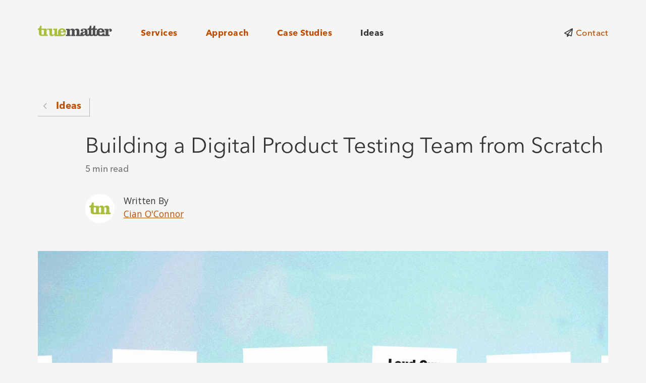

--- FILE ---
content_type: text/html; charset=utf-8
request_url: https://www.truematter.com/ideas/post/build-testing-team
body_size: 108255
content:
 <!DOCTYPE html> <html lang="en"> <head> <!-- Google Tag Manager --> <script>
        (function (w, d, s, l, i) {
            w[l] = w[l] || []; w[l].push({
                'gtm.start':
                    new Date().getTime(), event: 'gtm.js'
            }); var f = d.getElementsByTagName(s)[0],
                j = d.createElement(s), dl = l != 'dataLayer' ? '&l=' + l : ''; j.async = true; j.src =
                    'https://www.googletagmanager.com/gtm.js?id=' + i + dl; f.parentNode.insertBefore(j, f);
        })(window, document, 'script', 'dataLayer', 'GTM-5VLMRM6');</script> <!-- End Google Tag Manager --> <meta http-equiv="X-UA-Compatible" content="IE=edge,chrome=1" /> <meta charset="utf-8" /> <meta name="viewport" content="width=device-width, initial-scale=1.0"> <title>
	Building a Digital Product Testing Team from Scratch
</title> <script src="/ResourcePackages/TruematterOnSitefinity/assets/dist/js/vendors/lazysizes.min.js?package=TruematterOnSitefinity" type="text/javascript"></script><script src="/ResourcePackages/TruematterOnSitefinity/assets/dist/js/vendors/ls.blur-up.min.js?package=TruematterOnSitefinity" type="text/javascript"></script><link href="/ResourcePackages/TruematterOnSitefinity/assets/dist/css/styles.min.css" rel="stylesheet" type="text/css" /><link href="/ResourcePackages/TruematterOnSitefinity/assets/dist/css/blogDetail.min.css?package=TruematterOnSitefinity" rel="stylesheet" type="text/css" /> <link rel="stylesheet" href="https://cdnjs.cloudflare.com/ajax/libs/motion-ui/1.1.1/motion-ui.min.css" /> <link rel="stylesheet" href="https://fonts.googleapis.com/css?family=Open+Sans:400,600,400i,700,700i,800&display=swap" /> <!-- Avenir Next Web Font--> <script type="text/javascript">
        var MTUserId = '1b32dfbe-8b61-493d-a305-f8f2a36d4166';
        var MTFontIds = new Array();

        MTFontIds.push("6149645"); // Avenir® Next W01 Bold
        MTFontIds.push("6149660"); // Avenir® Next W01 Regular
        MTFontIds.push("6149670"); // Avenir® Next W01 Medium
        (function () {
            var mtTracking = document.createElement('script');
            mtTracking.type = 'text/javascript';
            mtTracking.async = 'true';
            mtTracking.src = '/ResourcePackages/TruematterOnSitefinity/assets/dist/js/vendors/mtiFontTrackingCode.js';

            (document.getElementsByTagName('head')[0] || document.getElementsByTagName('body')[0]).appendChild(mtTracking);
        })();
    </script> <style type="text/css">
        @font-face {
            font-display: swap;
            font-family: "Avenir Next LT W01 Bold";
            src: url("/ResourcePackages/TruematterOnSitefinity/assets/dist/webfonts/6149645/b56355b0-7729-42a7-9f65-62c7211d078c.woff2") format("woff2"),url("/ResourcePackages/TruematterOnSitefinity/assets/dist/webfonts/6149645/05537afc-e923-4df9-b365-71798fbd220d.woff") format("woff");
        }

        @font-face {
            font-display: swap;
            font-family: "Avenir Next LT W01 Regular";
            src: url("/ResourcePackages/TruematterOnSitefinity/assets/dist/webfonts/6149660/c4691e94-080d-4452-8f9f-8b3db6b68d55.woff2") format("woff2"),url("/ResourcePackages/TruematterOnSitefinity/assets/dist/webfonts/6149660/a1adabe6-efe5-40b7-b619-48111c8ff883.woff") format("woff");
        }

        @font-face {
            font-display: swap;
            font-family: "Avenir Next LT W01 Medium";
            src: url("/ResourcePackages/TruematterOnSitefinity/assets/dist/webfonts/6149670/f5d4f93b-454a-43e0-9ae8-7f1271b5c0fd.woff2") format("woff2"),url("/ResourcePackages/TruematterOnSitefinity/assets/dist/webfonts/6149670/72556e8c-c677-48d8-81ff-3eb8fc50033b.woff") format("woff");
        }
    </style> <!-- END Avenir Next Web Font--> <link rel="apple-touch-icon" sizes="180x180" href="/ResourcePackages/TruematterOnSitefinity/assets/dist/images/favicons/apple-touch-icon.png"> <link rel="icon" type="image/png" sizes="32x32" href="/ResourcePackages/TruematterOnSitefinity/assets/dist/images/favicons/favicon-32x32.png"> <link rel="icon" type="image/png" sizes="194x194" href="/ResourcePackages/TruematterOnSitefinity/assets/dist/images/favicons/favicon-194x194.png"> <link rel="icon" type="image/png" sizes="192x192" href="/ResourcePackages/TruematterOnSitefinity/assets/dist/images/favicons/android-chrome-192x192.png"> <link rel="icon" type="image/png" sizes="16x16" href="/ResourcePackages/TruematterOnSitefinity/assets/dist/images/favicons/favicon-16x16.png"> <link rel="manifest" href="/webmanifest.json"> <link rel="mask-icon" href="/ResourcePackages/TruematterOnSitefinity/assets/dist/images/favicons/safari-pinned-tab.svg" color="#9bb42f"> <meta name="msapplication-TileColor" content="#9bb42f"> <meta name="theme-color" content="#9bb42f"> <meta property="og:title" content="Building a Digital Product Testing Team from Scratch" /><meta property="og:description" content="No budget for fancy testing experts? No problem. You can use your existing team to wring every last UX issue out of your site or app before launch." /><meta property="og:type" content="article" /><meta property="og:url" content="https://www.truematter.com/ideas/post/build-testing-team" /><meta property="og:image" content="https://www.truematter.com/images/default-source/blog-main-images/featuredimage-1353e52c386984432af13690179812ed2.jpg" /><meta property="og:site_name" content="truematter.com" /><meta name="Generator" content="Sitefinity 14.1.7800.0 DX" /><link rel="canonical" href="https://www.truematter.com/ideas/post/build-testing-team" /></head> <body class="no-js"> <noscript> <div class="javascript-enable"> <div class="row" style="margin: 0 auto;"> <div class="medium-10 large-8 columns"> <h3>JavaScript Switched Off</h3> <p>This site is designed to work with JavaScript enabled, and it appears to be disabled in your browser. To view all features of this site properly, please enable JavaScript.</p> </div> </div> </div> </noscript> <!-- Google Tag Manager (noscript) --> <noscript> <iframe src="https://www.googletagmanager.com/ns.html?id=GTM-5VLMRM6"
                height="0" width="0" style="display:none;visibility:hidden"></iframe> </noscript> <!-- End Google Tag Manager (noscript) --> <script src="/ScriptResource.axd?d=okuX3IVIBwfJlfEQK32K3jICMPd25LL7ilSRfx2M_YacsHwqENMYuSp8X8Hxka1b1q710I3nacK_p5JepPPKRxrfl_U9xk9ZjjP50Q3C8mPzWOpRFdyQedv-TEcboE3-AoC6UwwwNXIhGhr42SHYwUD7ZXLEspJP3CsA8y78FNBizEYHiXkSyRVUwJJLncoZ0&amp;t=ffffffffee2b4709" type="text/javascript"></script><script src="/ScriptResource.axd?d=EydukmxBmDstn7gSYzQESLgqYFSCCs5qiM6MAoPlfmhC5mbQVce-wvRrLOrL_K9mHHr6HYhe-vurgN91-aKCFK7LyennnsjxAy0yaj_FwWlCW51id3FpYv1Zq5dmmKO7DHNhK_WqoaHry8wDNvxi22x3JGGocq2sWe6PwZ3unkjy_5JNT3ogg6TQlRsLUayp0&amp;t=ffffffffee2b4709" type="text/javascript"></script> <div class="sfPublicWrapper off-canvas-wrapper" id="PublicWrapper"> 






<header id="mobile">
    <nav>
        <div class="title-bar">
            <a class="accessible" href="#content" tabindex="2">Skip to Content</a>
                <a href="/"><img src="/ResourcePackages/TruematterOnSitefinity/assets/dist/images/tm-logo.svg" alt="truematter" /></a>
                <div class="title-bar-right">
                    <button data-toggle="offCanvasRight" data-hide-for="medium" class="menu-toggle" aria-expanded="false" aria-controls="offCanvasRight" tab-index="1">
                        <span class="hamburger-wrapper">
                            <span class="hamburger"></span>
                        </span>
                        <span>menu</span>
                    </button>
                </div>
            </div>
    </nav>
</header>
    <div class="off-canvas position-bottom" id="offCanvasRight" data-off-canvas="" data-position="right" data-transition="overlap" data-auto-focus="false" data-trap-focus="true">

        <ul class="vertical menu mobile">
           
        </ul>
    </div>
    <div class="off-canvas-content" data-off-canvas-content="">
        
        <header id="desktop">
            <nav>
                <div class="top-bar" data-topbar data-options="is_hover: false" id="responsive-menu">
                    <div class="top-bar-left">
                        <a href="/" class="logo" aria-label="truematter">
                            <svg aria-hidden="true" version="1.1" id="Layer_1" xmlns="http://www.w3.org/2000/svg" xmlns:xlink="http://www.w3.org/1999/xlink" x="0px" y="0px"
                                 viewBox="0 0 245 35" style="enable-background:new 0 0 245 35;" xml:space="preserve">
<style type="text/css">
    .st0 {
        fill: #AABD3C;
           transition: all 1s;
    }

    .st1 {
        fill: #4E4D50;
           transition: all 1s;
    }
</style>
<g>
                            <path class="st0" d="M79.3,29.9c-4.3,0-5.1-3.6-5.1-7.2h16.9c0-8-4.7-14-13-14c-7.3,0-13,4.8-13,12.8c0,0,0,5.7,0,7.2
		c0,1.5-1.1,1.4-1.1,1.4c-1.5,0-1.8-0.8-1.8-2.2V9.5H49.6v4.1h2.3c1.5,0,1.8,0.8,1.8,2.2v9.5c0,2.2-1.5,4.4-3.8,4.4c-4,0-4-1.4-4-5
		V9.5H33.8c-3,0-5,1.6-6,4.1h-0.1V9.5H12V0H6.9C6.5,4.3,5.1,9.5,0,9.5v4.1h3.4V26c0,5.2,2.9,7.6,8.2,7.6H32v-4.1h-2.1
		c-1.5,0-1.8-0.8-1.8-2.2v-9.2c0-2.5,1.7-5.5,4.4-5.5c1.9,0,4.5,0.9,4.9,5.4v8.4c0,5.5,1.9,8.1,7.8,8.1c4.2,0,6.6-1.4,8.8-4.7h0.1
		v4.7h24c5.5,0,11.5-2.7,12.4-8.8h-6C84,28.5,81.1,29.9,79.3,29.9z M74.3,17.3c0-2.6,1.4-4.4,3.9-4.4c2.5,0,3.8,1.8,3.8,4.4v1.3
		h-7.7V17.3z M19.6,27.2c0,1.4-0.4,2.2-1.8,2.2h-4.1c-1.2,0-1.7-0.6-1.7-1.7V13.6h5.8c1.5,0,1.8,0.8,1.8,2.2V27.2z" />

                            <path class="st1" d="M233.8,9.6c-3,0-5,2.4-6,4.9h-0.1v-4.1h-12.1v4.1h2.1c1.5,0,1.8,0.8,1.8,2.2v11.4c0,1.4-0.4,2.2-1.8,2.2
		c0,0-2.1,0.2-2.1-1.3c0-1.5,0-3.5,0-3.5h-6c-0.5,3-3.4,4.4-5.2,4.4c-4.3,0-5.1-3.6-5.1-7.2h16.9c0-8-4.7-14-13-14
		c-7.3,0-13,4.8-13,12.8V26c0,2.4-0.5,3.7-2.5,3.7c-1.2,0-1.7-0.9-1.7-1.9V13.7h5.4V9.6H186V0.1H181c-0.4,4.3-3.1,9.5-6.9,9.5h-0.8
		V0.1h-5.1c-0.4,4.3-2,9.5-7.6,9.5v4.1h4.2v12.2c0,2.7-1.5,3.4-2.6,3.4c-0.8,0-1.9-0.5-1.9-2v-9.1c0-7.1-3.6-8.7-10.3-8.7
		c-4,0-11.3,0.8-11.3,6.2c0,2.3,2,3.6,4.3,3.6c2,0,3.9-0.9,3.9-3.1c0-1.7-1.6-2.5-3.1-2.7v-0.1c1.2-0.7,2.5-0.9,3.9-0.9
		c2.7,0,4.7,1.1,4.7,4.3c0,6.4-14.5,1-14.5,10.2c0,0,0,1.3,0,2c0,1.2-1.7,1.2-1.7,1.2c-1.5,0-1.8-0.8-1.8-2.2V17.1
		c0-4.8-2.5-7.5-7.8-7.5c-3.4,0-6.3,1.7-8.1,4.6c-1.2-3.1-3.7-4.6-7-4.6c-3.8,0-6.5,1.7-8.4,4.9h-0.1v-4.1H90.9v4.1h2.1
		c1.5,0,1.8,0.8,1.8,2.2V28c0,1.4-0.4,2.2-1.8,2.2h-2.2v4.1H106v-4.1h-0.8c-1.5,0-1.8-0.5-1.8-1.2V18.8c0-2.4,0.9-4.6,3.7-4.6
		c2.9,0,3.2,1.8,3.2,4.4V28c0,1.6-0.4,2.2-1.8,2.2h-0.7v4.1h13.6v-4.1h-0.7c-1.6,0-1.8-0.2-1.8-1.2V18c0-2.3,0.9-3.8,3.7-3.8
		c2.4,0,3.2,2.6,3.2,4.4V28c0,1.4-0.4,2.2-1.8,2.2h-0.8v4.1h22.2c3.2,0,5.5-1.5,7.5-3.9c0.1,0.2,0.2,0.4,0.3,0.6
		c0,0.1,0.1,0.1,0.1,0.2c1.3,2.1,3.7,3.2,7.1,3.2c2.1,0,3.8-0.3,5.1-0.9c0.4-0.1,0.8-0.3,1-0.6c0.2-0.1,0.4-0.3,0.6-0.4
		c1.4,1.2,3.4,1.8,6,1.8c3.1,0,5.2-0.7,6.6-2c1.4,1.3,3.5,2,6.1,2c4.1,0,6.5-1.2,7.7-3.5c2.1,2.2,5.4,3.5,9.8,3.5H232v-4.1h-2.1
		c-1.5,0-1.8-0.8-1.8-2.2v-9.2c0-2.5,1.7-6,4.4-6c0.7,0,1.1,0,1.6,0.6c-1.7,0.3-2.7,1.4-2.7,3.1c0,2.4,1.9,3.4,4.1,3.4
		c2.4,0,4.1-2.4,4.1-4.6C239.7,12.1,237,9.6,233.8,9.6z M199.5,17.3c0-2.6,1.4-4.4,3.9-4.4c2.5,0,3.8,1.8,3.8,4.4v1.3h-7.7V17.3z
		 M152.2,25.2c0,2.1-0.7,4.1-3.5,4.1c-1.5,0-2.8-0.7-2.8-2.7c0-3,4-3.3,6.3-4.7V25.2z M177.5,22L177.5,22l0,4c0,2.4-0.5,3.7-2.5,3.7
		c-1.2,0-1.7-0.9-1.7-1.9V13.7h4.2V22z" />

</g>
</svg>
                        </a>
                        <ul class="menu">
        <li class=""><a href="/" target="_self">Home</a></li>
        <li class=""><a href="/services" target="_self">Services</a></li>
        <li class=""><a href="/approach" target="_self">Approach</a></li>
        <li class=""><a href="/case-studies" target="_self">Case Studies</a></li>
        <li class="active"><a href="/ideas" target="_self">Ideas</a></li>
        <li class=""><a href="/contact" target="_self">Contact</a></li>
                        </ul>
                    </div>
                </div>
            </nav>
        </header>






<div id="Contentplaceholder1_T96AFE80C014_Col00" class="sf_colsIn container" data-sf-element="Container">

<main id="content" class="grid-container blogDetail" >
    <div class="grid-x">
        <div class="heading backButton">
            <a href="/ideas"> Ideas</a>
        </div>
    </div>
    <article>
        <div class="grid-x large-11 large-offset-1">
            <div class="cell">
                <h1>
                    <span >Building a Digital Product Testing Team from Scratch</span>
                </h1>
                <span class="readLength">5 min read</span>

                        <div class="authorBlock">
                            <img src="/images/default-source/default-album/tm-logo-blog-writer-01.tmb-small.png" alt='MISSING HEADSHOT' />
                            <div>
                                <span>Written By</span>
                                    <a href="/ideas/authors/cian-oconnor"> Cian O&#39;Connor</a>
                            </div>
                        </div>
                

            </div>
        </div>
        <div class="blogImage">

                <img class="lazyload featuredImage"
                     data-lowsrc="/images/default-source/blog-main-images/featuredimage-1353e52c386984432af13690179812ed2.tmb-blurry.jpg"
                     data-sizes="auto"
                     data-src="/images/default-source/blog-main-images/featuredimage-1353e52c386984432af13690179812ed2.tmb-small.jpg"
                     data-srcset="/images/default-source/blog-main-images/featuredimage-1353e52c386984432af13690179812ed2.tmb-small.jpg 500w, https://www.truematter.com/images/default-source/blog-main-images/featuredimage-1353e52c386984432af13690179812ed2.jpg 780w"
                     width="1200"
                     height="728"
                     alt="A line of cupcakes with little signs sticking out of them. The signs say, &quot;Saboteur,&quot; &quot;petty af,&quot; &quot;loud guy at meeting,&quot; and &quot;noob.&quot;" />

        </div>
        <div class="grid-x">
            <div class="cell tags large-11 large-offset-1">
                    <ul>
                            <li><a href="/tags/productdesign">#productdesign</a></li>
                    </ul>
            </div>
        </div>
        <div class="grid-x">
            <div class="cell large-9 large-offset-1">
<div  class="summary"><strong>Summary:</strong> No budget for fancy testing experts? No problem. You can use your existing team to wring every last UX issue out of your site or app before launch.</div>

                    <div  class="contentArea highlightLinks"><p>If you don&rsquo;t give time and attention to thorough digital product testing, unresolved development problems (bugs) can soon become enormous business problems. Lingering problems with your new site, app, or software can lead to a horribly unsuccessful
    launch. But how exactly do you go about getting the resources to do all this internal pre-launch development testing?</p><p>If you&rsquo;re very lucky, you might have sufficient budget to hire a crack team of highly experienced professionals. But, since you&rsquo;re reading this post, that&rsquo;s probably not the case. That&rsquo;s okay. You can use your existing team to
    wring every last bug out of your site or app before launching it into the world.</p><p>Test in three phases, bringing in the appropriate internal team members as you go. Here&rsquo;s how to do just that:</p><h2>Phase 1: Did We Build It Right?</h2><p>First, check that your developers built the right thing. This seems rather obvious, but sometimes the wrong thing gets built. This may be due to vague requirements, misreading requirements, miscommunication, changes developers were never informed about,
    etc. It doesn't matter that the code is bug-free if the thing doesn't do what you need it to.</p><h3>Who Should Test</h3><p>Everyone who helped design the product should test it. That includes business analysts, UX experts, content strategists, designers, and that one user or stakeholder who had loud opinions in your kickoff meetings.</p><p>In this first phase of high-level testing, it&rsquo;s vitally important to set expectations. Tell everyone involved that they should only report deviations from the original design. Beware of the phrase, "It would be better if&hellip;" Those simple words
    can lead to terrifying feature creep. Be vigilant, be brutal. Only make changes to the original plan if you encounter an issue that will prevent your users from being able to do their job or carry out a critical task.</p><p><em>Pro tip:</em> You can minimize the likelihood of running into huge user experience problems during product testing by building and <a href="/ideas/post/user-testing-made-better-designer">testing a prototype with users</a>&nbsp;before
 beginning development.</p><p>Once everyone is sure that the code is fully on-track with the original plan, you can move on to phase two.</p><h2>Phase 2: Did We Build it Good?</h2><p>There will always be unforeseen weak spots in your site or app, especially wherever users enter their own information or interact directly with functionality. The goal of this phase is to find these weak spots before your users do.</p><h3>Who Should Test</h3><p>Somewhere in your company lurks a person who likes to break things. Often this person is a developer from another team who loves the challenge of breaking other people's code. While this may seem like an anti-social trait to be discouraged, this instinct
    makes for someone who will be very good at finding the development bugs in your product before launch.</p><p>Tell this person your application is verified defect-free and that the development team is exceedingly proud of it, but they&rsquo;re welcome to look for problems if they want. Then wait for the bug reports to flood your inbox.</p><p>Other good testers include that annoying person who likes to point out the flaws in things and always spots problems, no matter how petty. You probably remember them from when they replied to your email last Friday to correct your grammar. You can also
    hit up the person who always seems to have things mysteriously breaking around them. Their email always has some weird problem or their Word documents break the printer. They will break anything. That&rsquo;s good for product testing.</p><p>Treasure these people, because they will find bugs. They will do weird and peculiar things to your site or app that you cannot imagine. Their very presence will uncover issues that your developers have written off as impossible. Fix every one of their
    bugs thoroughly. Keep in mind that resolving some of these bugs will require talking to the original developers, UX experts, designers, writers, etc. who worked to build the site or app.</p><h2>Phase 3: What Did We Miss?</h2><p>At this point you should have found the most severe bugs. Now find the smaller (pettier) things that your site-breakers extraordinaire might have missed.</p><h3>Who Should Test</h3><p>In this phase, you need lots of eyes. Really anyone will do, as long as they didn't contribute to the building of the product. Be sure to include non-technical people. Technical people know too much about how sites and apps <em>should </em>work to be
    truly great product testers. Other than that, the more the merrier.</p><p>Give each person specific tasks and divide testing coverage appropriately. For example, one of your testers might look at the entire product on an Android phone while another uses Google Chrome on the desktop. Someone might check all links and another
    might look for design consistency.</p><p>Assign one person to process all the reported problems (bugs). This person should be familiar with the project, enough to know whether something is really a bug and, if it is, who should fix it. People will log bugs that aren't actually bugs. That's fine,
    your bug processor should just close them quietly. False positives are much better than people not wanting to report bugs because they might be a bother. Impress on all testers that pettiness is welcome here, respected even.</p><p>Review and prioritize all bugs. Prioritization is especially important if you&rsquo;re low on testing hours. If some bugs just can&rsquo;t get addressed before launch, make sure it&rsquo;s the low-priority ones. Set about resolving the bugs, starting
    with the highest priority items. Once again, some fixes will require discussions with the original team members who built the site or app to determine the best solution.</p><h2>Rinse and Repeat Phase 3: No, Really, What Did We Miss?</h2><p>You <em>could </em>stop with just one round of Phase 3. And your project deadline or budget might necessitate it. But if you have the hours, use them to make your site or app as flawless as possible. Find the grammar police, the wannabe designers, the
    people who could spot a flaw in paradise and let them loose to report bugs. Revel in each petty issue they find, knowing that when they can&rsquo;t find any more bugs, your users likely won&rsquo;t be able to either.</p><h2>Launch, Baby</h2><p>Once all bugs are fixed to everyone&rsquo;s satisfaction, launch your digital product. Rest easy knowing users won&rsquo;t run into engagement-stopping, lead-killing, sales-squashing issues when they interact with your organization online. Congrats! Push
    this baby into the world feeling good about what you&rsquo;ve done for your customers and for your business.</p></div>
                <div class="grid-x shareBlock">
                    <img class="cell" src="/ResourcePackages/TruematterOnSitefinity/assets/dist/images/tm-logo-blog.svg" alt="" />
                    
                </div>
                        <div class="grid-x authorBottomBlock">
                            <section class="cell">
                                <h2>
                                    Written By
                                        <a href="/ideas/authors/cian-oconnor"> Cian O&#39;Connor</a>
                                </h2>
                                <div class="grid-x">
                                    <img class="cell" src="/images/default-source/default-album/tm-logo-blog-writer-01.tmb-small.png" alt='MISSING HEADSHOT' />
                                    <div class="cell">
                                            <h3>User Experience Lead </h3>
                                        <p>Cian holds a master’s degree in Human-Computer Interaction from the University of Sussex. He has helped countless industry leaders, including multiple household names, create digital products for the actual humans who use them.</p>
                                                                            </div>
                                    <hr />

                                </div>

                            </section>
                        </div>
                

                <section class="grid-x creditBlock">
                        <span><strong>Graphic:</strong> <a href="https://www.instagram.com/djosephmachado/">@djosephmachado</a></span>


                        <span><strong>Image Source:</strong>  <a href="https://unsplash.com/@brookelark">@brookelark</a></span>

                </section>
                <section class="grid-x aboutTM">
                    <h2>About truematter</h2>
                    <div>Our team has been doing the real work of user experience since the earliest days of the commercial web. We're out to make your digital products a whole lot better.</div>
                </section>
            </div>
        </div>
    </article>
    <section class="grid-x center relatedPosts">
        <h2>Related Reading</h2>
        <div class="blogPosts">
                <ul>
                        <li class="cell">
                            <article>
                                <div class="blogImage relatedBlogImage">
                                        <a  href="https://www.truematter.com/ideas/post/how-green-was-my-delusion">
                                            <img data-sizes="auto"
                                                 data-lowsrc="/images/default-source/blog-main-images/greenheart521143edd0cb45f18d33cfcadce2344d.tmb-blurry.png"
                                                 data-src="https://www.truematter.com/images/default-source/blog-main-images/greenheart521143edd0cb45f18d33cfcadce2344d.png"
                                                 data-srcset="/images/default-source/blog-main-images/greenheart521143edd0cb45f18d33cfcadce2344d.tmb-small.png 500w, /images/default-source/blog-main-images/greenheart521143edd0cb45f18d33cfcadce2344d.tmb-desktop.png 780w" class="lazyload featuredImage" alt='A pink background with a green heart with Cupid&#39;s arrow through it.' />
                                        </a>
                                </div>
                                <h1><a  href="https://www.truematter.com/ideas/post/how-green-was-my-delusion"><span>How Green Was My Delusion: Perception and Reality in UX</span> <span class="far fa-arrow-circle-right" aria-hidden="true"></span></a></h1>
                            </article>
                        </li>
                        <li class="cell">
                            <article>
                                <div class="blogImage relatedBlogImage">
                                        <a  href="https://www.truematter.com/ideas/post/think-user-testing-luxury-ask-airbnb">
                                            <img data-sizes="auto"
                                                 data-lowsrc="/images/default-source/blog-main-images/featuredimage-4383f9f8db2db4c138323f37b75e23fd4.tmb-blurry.jpg"
                                                 data-src="https://www.truematter.com/images/default-source/blog-main-images/featuredimage-4383f9f8db2db4c138323f37b75e23fd4.jpg"
                                                 data-srcset="/images/default-source/blog-main-images/featuredimage-4383f9f8db2db4c138323f37b75e23fd4.tmb-small.jpg 500w, /images/default-source/blog-main-images/featuredimage-4383f9f8db2db4c138323f37b75e23fd4.tmb-desktop.jpg 780w" class="lazyload featuredImage" alt='The Airbnb logo on top of a skyline of a busy city.' />
                                        </a>
                                </div>
                                <h1><a  href="https://www.truematter.com/ideas/post/think-user-testing-luxury-ask-airbnb"><span>Think User Testing is a Luxury? Ask Airbnb.</span> <span class="far fa-arrow-circle-right" aria-hidden="true"></span></a></h1>
                            </article>
                        </li>
                        <li class="cell">
                            <article>
                                <div class="blogImage relatedBlogImage">
                                        <a  href="https://www.truematter.com/ideas/post/user-testing-made-better-designer">
                                            <img data-sizes="auto"
                                                 data-lowsrc="/images/default-source/blog-main-images/featured-1.tmb-blurry.jpg"
                                                 data-src="https://www.truematter.com/images/default-source/blog-main-images/featured-1.jpg"
                                                 data-srcset="/images/default-source/blog-main-images/featured-1.tmb-small.jpg 500w, /images/default-source/blog-main-images/featured-1.tmb-desktop.jpg 780w" class="lazyload featuredImage" alt='A blurred out computer next to a plant. Overlaid on top is a Venn diagram. One circle reads, &quot;user tests,&quot; the other circle, &quot;digital product designers,&quot; and the overlapping space says, &quot;pure magic.&quot;' />
                                        </a>
                                </div>
                                <h1><a  href="https://www.truematter.com/ideas/post/user-testing-made-better-designer"><span>User Testing Made Me a Better Designer</span> <span class="far fa-arrow-circle-right" aria-hidden="true"></span></a></h1>
                            </article>
                        </li>
                </ul>
        </div>
    </section>

    <section class="grid-x newsletterBlock">
        <img src="/ResourcePackages/TruematterOnSitefinity/assets/dist/images/realUX@2x.png" alt="Real UX" />
        <h2>Get Answers to Your Digital Product Questions</h2>
        <a href="/newsletter-signup" class="button tm-outline orange">Sign Up for Our Newsletter</a>
    </section>

</main>





    <script type="application/ld+json">
        {
        "@context":"http://schema.org",
        "@type": "BlogPosting",
        "image": " https://www.truematter.com/images/default-source/blog-main-images/featuredimage-1353e52c386984432af13690179812ed2.jpg",
        "url": "https://truematter.com/ideas/post/build-testing-team",
        "headline": "Building a Digital Product Testing Team from Scratch",
        "datePublished": "Jul 2, 2021",
        "inLanguage": "en-US",
        "isFamilyFriendly": "true",
        "copyrightYear": "2021",
        "copyrightHolder": "truematter",
        "abstract": "No budget for fancy testing experts? No problem. You can use your existing team to wring every last UX issue out of your site or app before launch.",
        "author": {
        "@type": "Person",
        "name": "Cian O&#39;Connor"
        },
        "publisher": {
        "@type": "Organization",
        "name": "truematter",
        "url": "https://truematter.com",
        "logo": {
        "@type": "ImageObject",
        "url": "https://www.truematter.com/images/default-source/images-for-ideas/truematter-logo.png",
        "width":"930",
        "height":"166"
        }
        }
        }
    </script>

</div>
<footer role="contentinfo">
    <div class="footer-contact">
        <div class="grid-x">
            <div class="cell">
                <a href="/" class="logo"><img src="/ResourcePackages/TruematterOnSitefinity/assets/dist/images/tm-logo-footer.svg" alt="truematter" /></a>
            </div>
            <div class="cell medium-8 large-9">
                <h1>User Experience<br /> Planning & Strategy</h1>
                <a class="proven-alliance-logo" href="https://www.provenalliance.com"><svg width="261px" height="96px" viewBox="0 0 261 96" version="1.1" xmlns="http://www.w3.org/2000/svg" xmlns:xlink="http://www.w3.org/1999/xlink">
    <title>Proven Alliance Badge Horizontal Two Lines light</title>
    <g id="Final" stroke="none" stroke-width="1" fill="none" fill-rule="evenodd">
        <g id="truematter---Badges" transform="translate(-1172, -486)" fill="#FFFFFF" fill-rule="nonzero">
            <g id="Proven-Alliance-Badge-Horizontal-Two-Lines-light" transform="translate(1172, 486)">
                <g id="proven-alliance-seal-black">
                    <path d="M45.5,83 C43.894697,83 42.3878788,82.3795455 41.255303,81.2371212 L35.9666667,75.9484848 C35.5037879,75.4856061 34.8931818,75.2393939 34.2431818,75.2393939 L26.7681818,75.2393939 C23.4590909,75.2393939 20.7606061,72.5409091 20.7606061,69.2318182 L20.7606061,61.7568182 C20.7606061,61.1068182 20.5045455,60.4962121 20.0515152,60.0333333 L14.7628788,54.744697 C13.630303,53.6121212 13,52.105303 13,50.5 C13,48.894697 13.630303,47.3878788 14.7628788,46.255303 L20.0515152,40.9666667 C20.5143939,40.5037879 20.7606061,39.8931818 20.7606061,39.2431818 L20.7606061,31.7681818 C20.7606061,28.4590909 23.4590909,25.7606061 26.7681818,25.7606061 L34.2431818,25.7606061 C34.8931818,25.7606061 35.5037879,25.5045455 35.9666667,25.0515152 L41.255303,19.7628788 C42.3878788,18.630303 43.894697,18 45.5,18 C47.105303,18 48.6121212,18.630303 49.744697,19.7628788 L55.0333333,25.0515152 C55.4962121,25.5143939 56.1068182,25.7606061 56.7568182,25.7606061 L64.2318182,25.7606061 C67.5409091,25.7606061 70.2393939,28.4590909 70.2393939,31.7681818 L70.2393939,39.2431818 C70.2393939,39.8931818 70.4954545,40.5037879 70.9484848,40.9666667 L76.2371212,46.255303 C77.369697,47.3878788 78,48.894697 78,50.5 C78,52.105303 77.3795455,53.6121212 76.2371212,54.744697 L70.9484848,60.0333333 C70.4856061,60.4962121 70.2393939,61.1068182 70.2393939,61.7568182 L70.2393939,69.2318182 C70.2393939,72.5409091 67.5409091,75.2393939 64.2318182,75.2393939 L56.7568182,75.2393939 C56.1068182,75.2393939 55.4962121,75.4954545 55.0333333,75.9484848 L49.744697,81.2371212 C48.6121212,82.369697 47.105303,83 45.5,83 L45.5,83 Z M26.7681818,29.3257576 C25.4189394,29.3257576 24.3257576,30.4189394 24.3257576,31.7681818 L24.3257576,39.2431818 C24.3257576,40.8484848 23.6954545,42.355303 22.5628788,43.4878788 L17.2742424,48.7765152 C16.8113636,49.2393939 16.5651515,49.85 16.5651515,50.5 C16.5651515,51.15 16.8212121,51.7606061 17.2742424,52.2234848 L22.5628788,57.5121212 C23.6954545,58.644697 24.3257576,60.1515152 24.3257576,61.7568182 L24.3257576,69.2318182 C24.3257576,70.5810606 25.4189394,71.6742424 26.7681818,71.6742424 L34.2431818,71.6742424 C35.8484848,71.6742424 37.355303,72.294697 38.4878788,73.4371212 L43.7765152,78.7257576 C44.2393939,79.1886364 44.85,79.444697 45.5,79.444697 C46.15,79.444697 46.7606061,79.1886364 47.2234848,78.7356061 L52.5121212,73.4469697 C53.644697,72.3143939 55.1515152,71.6840909 56.7568182,71.6840909 L64.2318182,71.6840909 C65.5810606,71.6840909 66.6742424,70.5909091 66.6742424,69.2416667 L66.6742424,61.7666667 C66.6742424,60.1613636 67.294697,58.6545455 68.4371212,57.5219697 L73.7257576,52.2333333 C74.1886364,51.7704545 74.4348485,51.1598485 74.4348485,50.5098485 C74.4348485,49.8598485 74.1787879,49.2492424 73.7257576,48.7863636 L68.4371212,43.4977273 C67.3045455,42.3651515 66.6742424,40.8583333 66.6742424,39.2530303 L66.6742424,31.7780303 C66.6742424,30.4287879 65.5810606,29.3356061 64.2318182,29.3356061 L56.7568182,29.3356061 C55.1515152,29.3356061 53.644697,28.705303 52.5121212,27.5727273 L47.2234848,22.2840909 C46.7606061,21.8212121 46.15,21.575 45.5,21.575 C44.85,21.575 44.2393939,21.8310606 43.7765152,22.2840909 L38.4878788,27.5727273 C37.355303,28.705303 35.8386364,29.3356061 34.2431818,29.3356061 L26.7681818,29.3356061 L26.7681818,29.3356061 L26.7681818,29.3257576 Z" id="Shape"></path>
                    <path d="M32,62.4974874 L32,59.4723618 C32,59.2311558 32.1704871,59.0201005 32.4111748,58.9798995 L34.9083095,58.5175879 C35.1489971,58.4773869 35.3194842,58.2663317 35.3194842,58.0251256 L35.3194842,39.9949749 C35.3194842,39.7537688 35.1489971,39.5427136 34.9083095,39.5025126 L32.4111748,39.040201 C32.1704871,39 32,38.7889447 32,38.5477387 L32,35.5025126 C32,35.2211055 32.2206304,35 32.5014327,35 L47.5243553,35 C50.0716332,35 52.2679083,35.3919598 54.1432665,36.1758794 C56.0186246,36.959799 57.4527221,38.0452261 58.4756447,39.4321608 C59.4885387,40.8190955 60,42.4371859 60,44.2864322 C60,46.1356784 59.4885387,47.7437186 58.4756447,49.1306533 C57.4627507,50.5175879 56.0186246,51.5929648 54.1432665,52.3567839 C52.2679083,53.1306533 50.0716332,53.5125628 47.5243553,53.5125628 L43.512894,53.5125628 C43.2320917,53.5125628 43.0114613,53.7336683 43.0114613,54.0150754 L43.0114613,58.0251256 C43.0114613,58.2663317 43.1819484,58.4773869 43.4226361,58.5175879 L45.9197708,58.9798995 C46.1604585,59.0201005 46.3309456,59.2311558 46.3309456,59.4723618 L46.3309456,62.4974874 C46.3309456,62.7788945 46.1103152,63 45.8295129,63 L32.5114613,63 C32.230659,63 32.0100287,62.7788945 32.0100287,62.4974874 L32.0100287,62.4974874 L32,62.4974874 Z M43.0014327,47.8542714 C43.0014327,48.1356784 43.222063,48.3567839 43.5028653,48.3567839 L47.5143266,48.3567839 C49.0787966,48.3567839 50.2621777,47.9849246 51.0744986,47.2311558 C51.8868195,46.4773869 52.2879656,45.5226131 52.2879656,44.3366834 C52.2879656,43.1507538 51.8868195,42.1155779 51.0744986,41.3417085 C50.2621777,40.5678392 49.0787966,40.1658291 47.5143266,40.1658291 L43.5028653,40.1658291 C43.222063,40.1658291 43.0014327,40.3869347 43.0014327,40.6683417 L43.0014327,47.8542714 L43.0014327,47.8542714 Z" id="Shape"></path>
                    <g id="Group">
                        <path d="M10.2382754,28.4928459 L9.58626962,27.9983289 C9.47922389,27.9110612 9.44029817,27.765615 9.49868675,27.6395617 L9.73224107,27.1547411 C9.79062965,27.0286877 9.75170393,26.8832415 9.6446582,26.7959738 L4.87625744,23.1598195 C4.76921171,23.0725518 4.61350883,23.0822482 4.5064631,23.1695159 L4.09774303,23.5185867 C3.9906973,23.6058544 3.83499442,23.6155508 3.72794869,23.5282831 L3.06621144,23.0240697 C2.93970285,22.9271056 2.91050856,22.7428738 3.00782286,22.6168204 L3.43600578,22.0641249 L5.67423471,19.1552014 C6.14134336,18.5540239 6.64737772,18.107989 7.20206924,17.8170966 C7.75676076,17.5262043 8.3211837,17.4195437 8.88560665,17.4680258 C9.4500296,17.5165079 9.98525825,17.7298289 10.4912926,18.1176854 C10.997327,18.5055419 11.337927,18.9612732 11.5325556,19.4848794 C11.7271842,20.0181821 11.7563785,20.580574 11.6201385,21.1914479 C11.4838985,21.8023218 11.1919556,22.4034993 10.7248469,23.0046769 L10.0728411,23.8482647 C9.97552682,23.974318 9.99498968,24.1585499 10.1312297,24.255514 L11.0459841,24.9536556 C11.1530299,25.0409233 11.3087328,25.0312269 11.4157785,24.9439592 L11.8244985,24.5948884 C11.9315443,24.5076207 12.0872472,24.4979243 12.1942929,24.585192 L12.8462987,25.079709 C12.9728073,25.1766731 13.0020016,25.3609049 12.9046873,25.4869583 L10.6372641,28.4346674 C10.5399498,28.5607208 10.3550526,28.58981 10.228544,28.4928459 L10.228544,28.4928459 L10.2382754,28.4928459 Z M8.25306369,22.8204451 C8.37957229,22.9174092 8.56446946,22.8980163 8.66178376,22.7622666 L9.31378958,21.9186788 C9.59600105,21.5502151 9.71277821,21.1817515 9.66412106,20.8326807 C9.61546391,20.4836098 9.42083531,20.1830211 9.09969811,19.9406108 C8.76882949,19.6885041 8.41849801,19.5721471 8.05843509,19.6109328 C7.69837218,19.6497184 7.36750355,19.8436467 7.08529208,20.2121103 L6.43328626,21.0556981 C6.33597196,21.1817515 6.35543482,21.3659833 6.49167484,21.4629474 L8.26279512,22.8107486 L8.26279512,22.8107486 L8.25306369,22.8204451 Z" id="Shape"></path>
                        <path d="M25.0300492,14.8402982 L26.9666038,13.6185504 C27.1028438,13.5312827 27.1417696,13.3470508 27.0541867,13.2113011 L26.6162723,12.5228558 C26.5481523,12.4064989 26.4021809,12.3580168 26.2756723,12.4064989 L25.7404436,12.5810343 C25.6528607,12.6101235 25.5555464,12.5907307 25.477695,12.5422487 L23.6189919,11.2235367 C23.5022147,11.1459654 23.4730204,11.0005192 23.5216776,10.8744659 C23.6773804,10.4866094 23.7552319,10.0890565 23.7552319,9.68180722 C23.7552319,9.10971893 23.599529,8.58611269 23.2978547,8.11098852 C22.966986,7.5970787 22.558266,7.22861506 22.061963,7.015294 C21.5656601,6.80197294 21.0207,6.74379447 20.4173513,6.84075859 C19.8140027,6.93772271 19.1911911,7.18982941 18.5489168,7.5970787 L14.8023162,9.96300315 C14.6660761,10.0502709 14.6271504,10.2345027 14.7147333,10.3702524 L15.1623791,11.0683941 C15.2402305,11.184751 15.386202,11.2332331 15.5127106,11.184751 L16.0187449,11.0005192 C16.1452535,10.9520371 16.291225,11.0005192 16.3690764,11.1168761 L19.5804484,16.1687066 C19.6582998,16.2850636 19.6388369,16.4402062 19.5415226,16.5371703 L19.1522654,16.9153303 C19.0549511,17.0122945 19.0354883,17.167437 19.1133397,17.283794 L19.5512541,17.9722392 C19.6388369,18.107989 19.8237341,18.1467746 19.9599741,18.0595069 L23.1032261,16.0717425 C23.2394661,15.9844748 23.2783918,15.800243 23.1908089,15.6644932 L22.7528946,14.976048 C22.6750431,14.8596911 22.5290717,14.811209 22.4025631,14.8596911 L21.8965287,15.0439229 C21.7700201,15.0924049 21.6240487,15.0439229 21.5461972,14.9275659 L20.8066085,13.7639965 C20.7190257,13.6282468 20.7579514,13.4440149 20.9039228,13.3567472 L21.8186773,12.7943554 C21.925723,12.7264805 22.061963,12.7361769 22.1592773,12.8137482 L24.6991806,14.8306018 C24.7964949,14.9081731 24.9327349,14.9178695 25.0397806,14.8499946 L25.0397806,14.8499946 L25.0300492,14.8402982 Z M21.6143172,10.4187345 C21.5267344,10.7290197 21.2834486,11.0005192 20.9039228,11.2332331 L19.9405113,11.844107 C19.8042712,11.9313747 19.6193741,11.8925891 19.5317912,11.7568393 L18.4613339,10.0793601 C18.373751,9.94361033 18.4126767,9.75937851 18.5489168,9.6721108 L19.4928655,9.07093328 C19.8821227,8.82852299 20.2421856,8.74125528 20.5827857,8.81882658 C20.9233857,8.89639787 21.2055972,9.10971893 21.4196886,9.44909333 C21.6337801,9.77877133 21.6921687,10.0987529 21.6045858,10.4090381 L21.6143172,10.4187345 Z" id="Shape"></path>
                        <path d="M37.0775597,10.5350914 C36.4255539,10.6611448 35.8027424,10.6611448 35.2091251,10.5350914 C34.6155079,10.4090381 34.0705478,10.1666278 33.5839763,9.81755698 C33.0974048,9.46848616 32.6886847,9.02245122 32.3480847,8.48914858 C32.017216,7.95584593 31.7739303,7.344972 31.6474217,6.66622318 L31.6182274,6.52077701 C31.4819874,5.84202819 31.4625245,5.20206502 31.5695703,4.58149467 C31.676616,3.96092432 31.880976,3.39853244 32.1923818,2.88462262 C32.5037876,2.3707128 32.9125076,1.94407069 33.4088106,1.59499987 C33.9051135,1.24592905 34.4792679,1.00351876 35.1312737,0.877465403 C35.7735481,0.751412051 36.3866282,0.751412051 36.9802454,0.877465403 C37.5738626,1.00351876 38.1285542,1.24592905 38.6248571,1.59499987 C39.12116,1.94407069 39.549343,2.38040921 39.889943,2.91371186 C40.2305431,3.4470145 40.4738288,4.04819202 40.6100688,4.72694084 L40.6392631,4.87238702 C40.7755032,5.55113584 40.7852346,6.20079542 40.6781889,6.83106218 C40.5711431,7.46132894 40.3473202,8.02372082 40.026183,8.53763064 C39.7050458,9.05154046 39.2865943,9.47818257 38.7902914,9.82725339 C38.2939885,10.1763242 37.7198341,10.4090381 37.0872911,10.5350914 L37.0872911,10.5350914 L37.0775597,10.5350914 Z M36.7369597,8.81882658 C37.2137997,8.72186246 37.5933255,8.51823781 37.875537,8.19825623 C38.1577484,7.87827464 38.3426456,7.47102535 38.4302285,6.97650835 C38.5178114,6.48199136 38.4983485,5.92929589 38.3718399,5.32811837 L38.3426456,5.16327937 C38.2258685,4.56210184 38.0312399,4.05788844 37.7587598,3.64094273 C37.4862798,3.22399703 37.1651426,2.92340827 36.7758854,2.73917645 C36.3866282,2.55494463 35.9584452,2.50646257 35.4718737,2.60342668 C34.9658394,2.7003908 34.5765822,2.91371186 34.3041021,3.22399703 C34.0316221,3.53428221 33.8661878,3.93183508 33.7980678,4.41665567 C33.7299477,4.90147625 33.759142,5.44447531 33.8856506,6.05534924 L33.9148449,6.22018824 C34.0413535,6.83106218 34.2262507,7.344972 34.4695364,7.78131052 C34.7128222,8.21764905 35.0339594,8.51823781 35.4037537,8.70246963 C35.7832795,8.88670146 36.2211939,8.93518352 36.7174968,8.82852299 L36.7174968,8.82852299 L36.7369597,8.81882658 Z" id="Shape"></path>
                        <path d="M50.9935048,9.85634263 L49.5337903,1.72105322 C49.5143274,1.61439269 49.436476,1.52712499 49.3294302,1.48833934 L48.872053,1.35258958 C48.7260816,1.31380393 48.6384987,1.16835775 48.667693,1.02291158 L48.8136644,0.237502232 C48.8428587,0.0823596449 48.9985616,-0.0243008836 49.1542645,0.00478835145 L52.8230136,0.654447934 C52.9787165,0.68353717 53.0857623,0.838679757 53.056568,0.993822344 L52.9105965,1.7889281 C52.8814022,1.93437428 52.7548936,2.03133839 52.6186536,2.03133839 L52.3461736,2.03133839 C52.1710078,2.02164198 52.0250364,2.17678457 52.0444992,2.36101639 L52.7062365,7.53890023 C52.7256993,7.68434641 52.9203279,7.71343564 52.9787165,7.58738229 L55.3823798,2.96219392 C55.4699626,2.79735492 55.3823798,2.60342668 55.207214,2.54524821 L54.798494,2.41919486 C54.6525225,2.3707128 54.5746711,2.23496304 54.5941339,2.08951686 L54.7401054,1.29441111 C54.7692997,1.13926852 54.9250025,1.03260799 55.0807054,1.06169723 L58.4672431,1.66287475 C58.622946,1.69196399 58.7299917,1.84710657 58.7007974,2.00224916 L58.554826,2.78765851 C58.5256317,2.93310468 58.3991231,3.03976521 58.2434202,3.0300688 L57.7568487,3.00097956 C57.6400715,3.00097956 57.5330258,3.04946162 57.4843687,3.15612215 L53.5917966,10.3217704 C53.533408,10.4381273 53.4068994,10.4963058 53.2803909,10.4672166 L51.2173277,10.0987529 C51.1005505,10.0793601 51.0032362,9.98239598 50.9837733,9.86603904 L50.9837733,9.86603904 L50.9935048,9.85634263 Z" id="Path"></path>
                        <path d="M62.3208894,12.9688908 L62.7393409,12.2707491 C62.8074609,12.1543922 62.9534324,12.0962137 63.0896724,12.1446958 L63.6054382,12.3192312 C63.7319468,12.3677133 63.8779183,12.3192312 63.9557697,12.1931778 L67.040633,7.06377606 C67.1087531,6.94741912 67.0892902,6.79227653 66.9919759,6.69531242 L66.5929873,6.32684877 C66.495673,6.22988465 66.4664787,6.08443848 66.5443301,5.95838513 L66.972513,5.25054707 C67.0600959,5.11479731 67.2352616,5.06631525 67.3715017,5.15358296 L73.4536455,8.78004093 C73.5898855,8.86730863 73.6385427,9.04184404 73.5509598,9.17759381 L72.4318453,11.0490013 C72.3442625,11.184751 72.1690967,11.2332331 72.0328567,11.1459654 L71.020788,10.5447879 C70.8845479,10.4672166 70.8358908,10.2926812 70.9137422,10.1569314 L71.1181023,9.77877133 C71.1959537,9.64302157 71.1472966,9.46848616 71.0110565,9.39091486 L69.3080563,8.37279164 C69.1718162,8.28552393 68.9869191,8.33400599 68.9090676,8.46975575 L68.1986732,9.65271798 C68.1110904,9.78846774 68.1597475,9.97269957 68.2959875,10.0502709 L70.4271707,11.3205008 C70.5634107,11.4077685 70.6120679,11.5823039 70.524485,11.7180537 L69.9114049,12.7361769 C69.8238221,12.8719267 69.6486563,12.9204087 69.5124163,12.833141 L67.3812331,11.5629111 C67.2449931,11.4756434 67.0600959,11.5241254 66.9822445,11.6598752 L66.1064158,13.114337 C66.0188329,13.2500867 66.06749,13.4343185 66.2037301,13.5118898 L68.0137761,14.5978879 C68.1500161,14.6754592 68.3251818,14.6366736 68.4127647,14.5106202 L68.6755133,14.1130674 C68.7630962,13.987014 68.9382619,13.9482284 69.0745019,14.0257997 L70.0671078,14.6172808 C70.2033478,14.7045485 70.252005,14.8790839 70.1644221,15.0148336 L69.0161134,16.9250267 C68.9285305,17.0607765 68.7533647,17.1092586 68.6171247,17.0219909 L62.447398,13.3373544 C62.311158,13.2500867 62.2625009,13.0755513 62.3500837,12.9398015 L62.3500837,12.9398015 L62.3208894,12.9688908 Z" id="Path"></path>
                        <path d="M73.7455884,20.8035914 L74.3878628,20.299378 C74.4949085,20.2121103 74.6506114,20.2121103 74.7576571,20.299378 L75.1663772,20.6387524 C75.2734229,20.7260201 75.4291258,20.7260201 75.5361715,20.6387524 L80.2559151,16.9444196 C80.3629609,16.8571519 80.4018866,16.7117057 80.3337666,16.5856523 L80.1002123,16.1105282 C80.0418237,15.9844748 80.071018,15.8390286 80.1780637,15.7517609 L80.8300695,15.2378511 C80.9565781,15.140887 81.1414753,15.1602798 81.2387896,15.2863332 L81.6669725,15.8293322 L83.0293727,17.5455971 C83.0877613,17.6231684 83.1072242,17.7298289 83.0780299,17.826793 L80.8787267,24.0421929 C80.8300695,24.1779427 80.9955038,24.2942996 81.112281,24.2070319 L84.1192929,21.8508039 C84.2360701,21.7635362 84.2652644,21.6083936 84.1971443,21.4823402 L83.82735,20.8035914 C83.75923,20.6775381 83.7884243,20.5223955 83.9052014,20.4351278 L84.5474758,19.9309144 C84.6739844,19.8339503 84.8588816,19.8533431 84.9561959,19.9793964 L86.8246305,22.3453209 L87.2625448,22.8980163 C87.3598591,23.0240697 87.3403963,23.2083015 87.2138877,23.3052656 L86.5618819,23.8191755 C86.4548361,23.9064432 86.2991332,23.9064432 86.1920875,23.8191755 L85.773636,23.4701046 C85.6665903,23.3828369 85.5108874,23.3828369 85.4038417,23.4701046 L79.506595,28.095293 C79.3800864,28.1922571 79.1951893,28.1728643 79.097875,28.046811 L77.9690291,26.611742 C77.9106405,26.5341707 77.8911776,26.4275102 77.9203719,26.3402425 L79.9931665,20.134539 C80.0418237,19.9987893 79.8763894,19.8824323 79.7596122,19.9697 L76.8401832,22.2580532 C76.723406,22.3453209 76.6942117,22.5004635 76.7623317,22.6265168 L77.1418575,23.314962 C77.2099775,23.4410154 77.1807832,23.596158 77.0640061,23.6834257 L76.4314631,24.1779427 C76.3049545,24.2749068 76.1200573,24.255514 76.022743,24.1294606 L73.7163941,21.2108407 C73.6190798,21.0847874 73.6385427,20.9005555 73.7650513,20.8035914 L73.7650513,20.8035914 L73.7455884,20.8035914 Z" id="Path"></path>
                        <path d="M5.85913188,74.2696055 L6.10241764,74.0950701 C6.19000051,74.0271952 6.3165091,74.046588 6.38462911,74.1241593 L6.45274912,74.2017306 C6.5111377,74.2599091 6.58898914,74.2793019 6.66684058,74.2599091 L11.6396014,72.8636258 C11.7271842,72.8345365 11.8244985,72.8636258 11.8731557,72.9508935 L12.3986529,73.6781244 C12.4570415,73.7556956 12.4570415,73.8526598 12.3986529,73.9302311 L9.49868675,78.1869558 C9.4500296,78.2548307 9.4500296,78.3420984 9.48895532,78.4099733 L9.53761247,78.497241 C9.58626962,78.5942051 9.55707533,78.710562 9.46949246,78.7784369 L9.22620671,78.9529723 C9.1288924,79.0208472 8.99265238,79.0014544 8.91480094,78.9044902 L8.00004651,77.6439567 C7.9319265,77.5469926 7.95138936,77.4112428 8.04870366,77.3336716 L8.29198941,77.1591361 C8.37957229,77.1009577 8.49634945,77.1106541 8.57420089,77.178529 L8.7396352,77.343368 L9.14835526,76.7906725 C9.20674385,76.7131012 9.20674385,76.6064407 9.14835526,76.5288694 L8.1265551,75.1131933 C8.06816652,75.035622 7.97085222,75.0065328 7.88326935,75.035622 L7.23126353,75.248943 L7.32857783,75.4525677 C7.37723498,75.5495318 7.34804069,75.6658887 7.26045782,75.7240672 L7.01717207,75.8986026 C6.91985777,75.9664775 6.78361775,75.9470847 6.7057663,75.8501206 L5.79101187,74.589587 C5.72289186,74.4926229 5.74235472,74.3568732 5.83966902,74.2793019 L5.83966902,74.2793019 L5.85913188,74.2696055 Z M9.09969811,74.9386579 L9.62519534,75.6658887 C9.71277821,75.7919421 9.89767538,75.7822457 9.98525825,75.6658887 L10.9681327,74.2793019 C11.0265213,74.1920342 10.9486698,74.0853736 10.8513555,74.1144629 L9.22620671,74.5992835 C9.08023525,74.6477655 9.02184667,74.8126045 9.10942954,74.9386579 L9.10942954,74.9386579 L9.09969811,74.9386579 Z" id="Shape"></path>
                        <path d="M14.685539,84.4702306 L14.8704362,84.2278203 C14.9385562,84.150249 15.0553333,84.1211597 15.1429162,84.1696418 L15.386202,84.2956951 C15.4835163,84.3441772 15.590562,84.315088 15.658682,84.2375167 L18.0526138,81.2122362 C18.1207338,81.1346649 18.1110024,81.0086116 18.0526138,80.9310403 L17.8774481,80.7274156 C17.8093281,80.6498444 17.8093281,80.5334874 17.8774481,80.4462197 L18.0720767,80.2038094 C18.1499281,80.1068453 18.2861681,80.0874525 18.3834824,80.1650238 L18.7046196,80.4171305 L19.6291055,81.1443613 L20.0183627,81.4449501 C20.115677,81.5225214 20.1254084,81.6582712 20.0572884,81.7552353 L19.8723913,81.9976456 C19.8042712,82.0849133 19.6874941,82.1043061 19.5901798,82.055824 L19.278774,81.890985 C19.1814597,81.842503 19.0646826,81.8618958 18.9965625,81.9491635 L16.6707507,84.8774798 C16.5928993,84.974444 16.6123622,85.1101937 16.7096765,85.187765 L17.6828195,85.9537815 C17.7704024,86.0216564 17.9066424,86.01196 17.9844938,85.9246923 L18.2861681,85.5950143 C18.3640196,85.5077466 18.4905282,85.4980502 18.5878425,85.5659251 L18.9576368,85.8568174 C19.0549511,85.9343887 19.0646826,86.0701385 18.9965625,86.1671026 L18.169391,87.2046187 C18.0915395,87.3015828 17.9552995,87.3209756 17.8579852,87.2434043 L14.7244647,84.7805157 C14.6271504,84.7029444 14.617419,84.5671947 14.685539,84.4702306 L14.685539,84.4702306 L14.685539,84.4702306 Z" id="Path"></path>
                        <path d="M24.8256892,91.1607546 L24.9424663,90.8795587 C24.9813921,90.7825946 25.0884378,90.7341125 25.1954835,90.7535053 L25.4679636,90.8116838 C25.5750093,90.8310766 25.6723236,90.7825946 25.7209808,90.6856304 L27.2390839,87.1464402 C27.2780096,87.0494761 27.2390839,86.9331191 27.1612324,86.8749407 L26.9374095,86.7197981 C26.8498267,86.6616196 26.8206324,86.5452627 26.8595581,86.4482985 L26.9763352,86.1671026 C27.0249924,86.0507457 27.151501,86.0022636 27.2682781,86.0507457 L27.6380725,86.2155847 L28.7279927,86.6810124 L29.1756384,86.8749407 C29.2826842,86.9234227 29.3410728,87.0494761 29.2924156,87.165833 L29.1756384,87.4470289 C29.1367127,87.5439931 29.029667,87.6021715 28.9226213,87.5730823 L28.5820212,87.495511 C28.4749755,87.4664218 28.3679297,87.5246002 28.329004,87.6215644 L26.8595581,91.0540941 C26.8109009,91.170451 26.8595581,91.2965044 26.9763352,91.3449864 L28.1149126,91.829807 C28.2219583,91.8782891 28.3484669,91.829807 28.397124,91.7231465 L28.6014841,91.3255936 C28.6501412,91.2189331 28.7766498,91.1801474 28.8836955,91.2189331 L29.3216099,91.4031649 C29.4286556,91.451647 29.4870442,91.5777003 29.4383871,91.6940573 L28.9128898,92.9061087 C28.8642327,93.0224657 28.7377241,93.0709477 28.6209469,93.0224657 L24.9521978,91.4613434 C24.845152,91.4128613 24.7867635,91.286808 24.8354206,91.170451 L24.8354206,91.170451 L24.8256892,91.1607546 Z" id="Path"></path>
                        <path d="M36.3087767,94.9132659 L36.3574339,94.6126772 C36.3768967,94.5060167 36.4644796,94.4284454 36.5715253,94.4284454 L36.8440054,94.4284454 C36.9510511,94.4187489 37.038634,94.3411777 37.0580968,94.2345171 L37.6809084,90.4335237 C37.7003712,90.3268632 37.6419827,90.2298991 37.5349369,90.1911135 L37.2819197,90.0941493 C37.1846054,90.0553637 37.1262169,89.9583996 37.1359483,89.851739 L37.1846054,89.5511503 C37.2040683,89.4347933 37.3208455,89.3475256 37.4376226,89.3669185 L39.4033715,89.6869 C39.5201487,89.7062929 39.6077315,89.8226498 39.5882687,89.9390067 L39.5396115,90.2395955 C39.5201487,90.346256 39.4325658,90.4238273 39.3255201,90.4238273 L39.05304,90.4238273 C38.9459943,90.4335237 38.8584114,90.511095 38.8389486,90.6177556 L38.216137,94.4187489 C38.1966742,94.5254095 38.2550628,94.6223736 38.3621085,94.6611592 L38.6151257,94.7581234 C38.71244,94.796909 38.7708285,94.8938731 38.7610971,95.0005337 L38.71244,95.3011224 C38.6929771,95.4174794 38.5761999,95.5047471 38.4594228,95.4853542 L36.4936739,95.1653726 C36.3768967,95.1459798 36.2893139,95.0296229 36.3087767,94.9132659 L36.3087767,94.9132659 Z" id="Path"></path>
                        <path d="M46.3808069,95.7762466 L46.3516126,95.4853542 C46.3418812,95.3786937 46.4100012,95.2720332 46.5170469,95.2526404 L46.6143612,95.2332475 C46.6922127,95.2138547 46.7603327,95.1556762 46.7797955,95.0781049 L48.10327,90.1038457 C48.1227329,90.016578 48.2005843,89.9487032 48.2978986,89.9390067 L49.1931902,89.8614355 C49.2905045,89.8614355 49.3780874,89.9002211 49.4170131,89.9874888 L51.6163163,94.6417664 C51.655242,94.7193377 51.723362,94.7581234 51.8012135,94.7678198 L51.8985278,94.7678198 C52.0055735,94.7775162 52.0931564,94.8647839 52.1028878,94.9714444 L52.1320821,95.2623368 C52.1418135,95.3786937 52.0542307,95.4853542 51.9374535,95.5047471 L50.3804247,95.6501932 C50.2636475,95.6598896 50.1566018,95.5726219 50.1371389,95.456265 L50.1079446,95.1556762 C50.1079446,95.0490157 50.1663332,94.9520516 50.2733789,94.9229624 L50.4972018,94.8647839 L50.2247218,94.2345171 C50.1857961,94.1472494 50.0982132,94.089071 50.0008989,94.0987674 L48.2589729,94.25391 C48.1616586,94.25391 48.0838072,94.3314812 48.0643443,94.4284454 L47.9183729,95.0974978 L48.1519272,95.1168906 C48.2589729,95.1168906 48.3465558,95.2138547 48.3562872,95.3108188 L48.3854815,95.6114076 C48.3952129,95.7277645 48.3076301,95.8344251 48.1908529,95.8538179 L46.6338241,95.9992641 C46.5170469,96.0089605 46.4002698,95.9216928 46.3905383,95.8053358 L46.3905383,95.8053358 L46.3808069,95.7762466 Z M48.6093044,93.3327508 L49.504596,93.2551795 C49.6505674,93.2454831 49.7478817,93.0806441 49.6894931,92.9448944 L48.9888302,91.4031649 C48.9499045,91.3062008 48.803933,91.3255936 48.7844701,91.4225577 L48.3757501,93.0709477 C48.3368244,93.2163939 48.4633329,93.3521437 48.6093044,93.3424473 L48.6093044,93.3424473 L48.6093044,93.3327508 Z" id="Shape"></path>
                        <path d="M59.7712547,93.4006257 L59.6544776,93.1194298 C59.6155519,93.0224657 59.6544776,92.9061087 59.732329,92.8479303 L59.9658833,92.7024841 C60.0534662,92.6443056 60.0923919,92.5279487 60.0437348,92.4309846 L58.5742888,88.8724015 C58.5353631,88.7754373 58.4283174,88.7172589 58.3310031,88.7366517 L58.058523,88.7948302 C57.9514773,88.814223 57.854163,88.7657409 57.8152373,88.6590804 L57.6984601,88.3778845 C57.649803,88.2615275 57.6984601,88.1354742 57.8152373,88.0869921 L58.1947631,87.9318495 L59.1873689,87.5246002 C59.2554889,87.495511 59.3333404,87.5052074 59.4014604,87.5439931 L62.943701,90.0359709 C63.0312838,90.0941493 63.148061,90.0068816 63.1091353,89.9099175 L62.0873351,87.4373325 C62.0484094,87.3403684 61.9413637,87.2821899 61.8343179,87.3112792 L61.4547922,87.3985469 C61.3477464,87.4179397 61.2407007,87.3694577 61.201775,87.2724935 L61.0849978,86.9912976 C61.0363407,86.8749407 61.0849978,86.7488873 61.201775,86.7004052 L62.6712209,86.0992277 L63.0507467,85.9440851 C63.1675239,85.8956031 63.2940324,85.9440851 63.3426896,86.0604421 L63.4594668,86.341638 C63.4983925,86.4386021 63.4594668,86.5549591 63.3816153,86.6131375 L63.148061,86.7682801 C63.0604781,86.8264586 63.0215524,86.9428155 63.0702096,87.0397797 L64.8413298,91.3255936 C64.889987,91.4419506 64.8413298,91.5680039 64.7245527,91.616486 L63.984964,91.9170747 C63.916844,91.946164 63.8389925,91.9364676 63.7708725,91.8976819 L60.1799748,89.4541862 C60.0923919,89.3960077 59.9756148,89.4832754 60.0145405,89.5802395 L61.0266092,92.0334317 C61.065535,92.1303958 61.1725807,92.1885743 61.2796264,92.159485 L61.6591522,92.0722173 C61.7661979,92.0431281 61.8732436,92.1013066 61.9121694,92.1982707 L62.0289465,92.4697702 C62.0776037,92.5861271 62.0289465,92.7121805 61.9121694,92.7606626 L60.0631976,93.5169827 C59.9464205,93.5654647 59.8199119,93.5169827 59.7712547,93.4006257 L59.7712547,93.4006257 L59.7712547,93.4006257 Z" id="Path"></path>
                        <path d="M74.4559828,85.5077466 C74.008337,85.8665138 73.5509598,86.0895313 73.0741197,86.1671026 C72.5972796,86.2446739 72.130171,86.1864954 71.6727938,85.9925672 C71.2154166,85.798639 70.7969651,85.468961 70.4271707,85.0035332 L70.3006621,84.8483906 C69.9405992,84.4023557 69.7070449,83.9466243 69.5999992,83.4618037 C69.4929534,82.9769832 69.5221477,82.5115554 69.687582,82.055824 C69.8530163,81.6000927 70.1546907,81.2025398 70.592605,80.8437726 C70.9040108,80.5916659 71.225148,80.4074341 71.5754795,80.2716843 C71.8868852,80.1553274 72.198291,80.0874525 72.5194282,80.0874525 C72.5875482,80.0874525 72.6556682,80.1165417 72.6945939,80.1747202 L73.3855255,81.0280044 C73.4633769,81.1249685 73.4439141,81.2607183 73.3563312,81.3382896 L72.9962683,81.6291819 C72.9086854,81.6970568 72.7821768,81.6970568 72.7043254,81.6194855 L72.1885596,81.1346649 C72.0815138,81.1346649 71.9647367,81.1540578 71.857691,81.1928434 C71.7506452,81.2316291 71.6338681,81.2704147 71.5268223,81.3285932 C71.4197766,81.3867716 71.3029994,81.4643429 71.1959537,81.5516106 C70.9332051,81.7649317 70.7677708,82.007342 70.6801879,82.2788415 C70.592605,82.5600375 70.6023365,82.8509298 70.6801879,83.1709114 C70.7677708,83.4811966 70.9429365,83.8011782 71.2056851,84.1211597 L71.3321937,84.2859987 C71.5949423,84.6059803 71.8674224,84.8386942 72.1593653,84.9938368 C72.4513082,85.1489794 72.7529825,85.2071578 73.0449254,85.1780686 C73.3368683,85.1489794 73.6190798,85.0326224 73.8915598,84.8193014 C74.0277999,84.7126409 74.144577,84.5865875 74.2516228,84.4508377 C74.3294742,84.3538736 74.3975942,84.2472131 74.4559828,84.150249 C74.4949085,84.0823741 74.4949085,83.9951064 74.4559828,83.9272315 L74.1932342,83.4811966 C74.1348456,83.3842324 74.1640399,83.2678755 74.2418913,83.2000006 L74.6019542,82.9091083 C74.6992685,82.831537 74.8355086,82.8509298 74.91336,82.9381975 L75.5848287,83.7623925 C75.6334858,83.820571 75.6529487,83.9078387 75.6237544,83.9757136 C75.5361715,84.198731 75.4096629,84.4411413 75.2344972,84.693248 C75.0301372,84.9841404 74.7673886,85.2653363 74.4462514,85.5271394 L74.4462514,85.5271394 L74.4559828,85.5077466 Z" id="Path"></path>
                        <path d="M81.2387896,78.2839199 L80.9857724,78.1093845 C80.8981895,78.051206 80.8689952,77.9348491 80.907921,77.837885 L81.0246981,77.5857783 C81.0733553,77.4888141 81.0344296,77.3724572 80.9468467,77.3142787 L77.7938633,75.084104 C77.7062805,75.0259256 77.5895033,75.035622 77.5116519,75.1034969 L77.3170232,75.2974251 C77.2391718,75.3749964 77.1223946,75.3749964 77.0348118,75.3168179 L76.7817946,75.1422825 C76.6844803,75.0744076 76.655286,74.9386579 76.7331374,74.8319973 L79.1270693,71.4770389 C79.1951893,71.3800748 79.3314293,71.3509855 79.438475,71.4285568 L80.3726923,72.0879128 C80.4700066,72.1557877 80.4992009,72.2915375 80.4213495,72.398198 L80.139138,72.7860545 C80.071018,72.8830186 79.9445094,72.9024114 79.8471951,72.8442329 L79.6136408,72.6987868 C79.5163265,72.6406083 79.3898179,72.6696975 79.3216979,72.7569652 L78.5237206,73.881749 C78.4556006,73.9787131 78.4750634,74.1144629 78.5723777,74.1920342 L79.4190122,74.7932117 C79.5163265,74.8610866 79.6525665,74.8416938 79.7304179,74.7447296 L80.6257095,73.4841961 C80.6938295,73.387232 80.8300695,73.3581428 80.9371153,73.4357141 L81.316641,73.7072136 C81.4139553,73.7750885 81.4431496,73.9108382 81.3652982,74.0174988 L80.4700066,75.2780323 C80.4018866,75.3749964 80.4213495,75.5107462 80.5186638,75.5883175 L81.5307325,76.3058519 C81.6280468,76.3737268 81.7642868,76.354334 81.8421383,76.2573699 L82.6985041,75.0550148 C82.7666241,74.9580507 82.7471613,74.8319973 82.6595784,74.754426 L82.4357555,74.5604978 C82.3481726,74.4829265 82.3287098,74.3568732 82.3968298,74.2599091 L82.6693098,73.8720526 C82.7374298,73.7750885 82.8736698,73.7459992 82.9807156,73.8235705 L83.9343957,74.5023193 C84.03171,74.5701942 84.0609043,74.705944 83.9830529,74.8126045 L81.5404639,78.2451343 C81.4723439,78.3420984 81.3361039,78.3711876 81.2290582,78.2936163 L81.2290582,78.2936163 L81.2387896,78.2839199 Z" id="Path"></path>
                        <path d="M2.20984559,57.6984379 C2.20984559,57.6499558 2.20984559,57.6014738 2.20011416,57.5529917 C1.31455402,52.7435715 1.24643401,47.85658 2.01521699,43.0180706 C2.01521699,42.9695885 2.02494842,42.9114101 2.01521699,42.862928 C2.68668567,38.693471 3.95177158,34.6694601 5.8007433,30.8587703 C5.97590905,30.4903067 5.82020616,30.0539682 5.46014325,29.8794328 C5.0903489,29.7048973 4.65243455,29.8600399 4.47726881,30.2188072 C2.20011416,34.902174 0.769593932,39.9055224 0.234365275,45.0834063 C0.234365275,45.1318883 0.234365275,45.1900668 0.234365275,45.2385489 C-0.0965033487,48.4383647 -0.0770404884,51.647877 0.292753856,54.8379964 C0.292753856,54.8767821 0.292753856,54.9155677 0.292753856,54.9543534 C0.876639663,59.9770946 2.29742846,64.8253005 4.52592596,69.3729176 C4.65243455,69.6347207 4.91518316,69.7801669 5.18766321,69.7801669 C5.46014325,69.7801669 5.40175467,69.760774 5.5088004,69.7025956 C5.87859474,69.5280601 6.0245662,69.0917216 5.84940045,68.723258 C4.12693732,65.2131569 2.90077713,61.5091277 2.19038273,57.6790451 L2.19038273,57.6790451 L2.20984559,57.6984379 Z" id="Path"></path>
                        <path d="M89.2866823,41.7866263 C89.2769509,41.7284478 89.257488,41.6799658 89.2380251,41.6217873 C88.5081679,37.6753478 87.2625448,33.8452651 85.4914245,30.2188072 C85.3162588,29.8503435 84.8783445,29.7048973 84.5085501,29.8794328 C84.1387558,30.0539682 83.9927843,30.4903067 84.1679501,30.8587703 C86.3672533,35.3869946 87.7491163,40.225504 88.2746136,45.2385489 C88.2746136,45.2967273 88.2940764,45.3549058 88.3135393,45.4033879 C88.624945,48.4771504 88.6054822,51.5606093 88.2454193,54.6343718 C88.2259564,54.6828539 88.216225,54.7313359 88.2064936,54.7895144 C87.6420706,59.6474166 86.2602075,64.3404799 84.1095615,68.7329544 C83.9343957,69.101418 84.0803672,69.5377566 84.4501615,69.712292 C84.5572073,69.760774 84.664253,69.7898633 84.7712987,69.7898633 C85.0437788,69.7898633 85.3065274,69.6347207 85.433036,69.382614 C87.3014706,65.5719242 88.5957508,61.5479133 89.3158766,57.3881527 C89.3353394,57.3396707 89.3450709,57.2911886 89.3548023,57.2427065 C90.2403624,52.1036083 90.2111682,46.9063317 89.2866823,41.7866263 L89.2866823,41.7866263 L89.2866823,41.7866263 Z" id="Path"></path>
                    </g>
                </g>
                <g id="Proud-Member-of-the" transform="translate(110.4536, 30.1924)">
                    <path d="M0,10.8076172 L0,9.75338745 L1.08499146,9.55226135 L1.08499146,2.11668396 L0,1.91555786 L0,0.854492188 L1.08499146,0.854492188 L4.66841125,0.854492188 C5.40868632,0.854492188 6.04410807,0.983965556 6.57467651,1.24291229 C7.10524495,1.50185903 7.51205444,1.86318461 7.79510498,2.32688904 C8.07815552,2.79059347 8.21968079,3.33152262 8.21968079,3.94967651 C8.21968079,4.57074992 8.07815552,5.11274719 7.79510498,5.57566833 C7.51205444,6.03858948 7.10524495,6.39797465 6.57467651,6.65382385 C6.04410807,6.90967306 5.40868632,7.03759766 4.66841125,7.03759766 L2.80754089,7.03759766 L2.80754089,9.55226135 L3.89253235,9.75338745 L3.89253235,10.8076172 L0,10.8076172 Z M2.80754089,5.70405579 L4.66841125,5.70405579 C5.27616882,5.70405579 5.7328771,5.53999329 6.03853607,5.21186829 C6.34419505,4.88374329 6.49702454,4.46756999 6.49702454,3.96334839 C6.49702454,3.45421346 6.34419505,3.03136444 6.03853607,2.69480133 C5.7328771,2.35823822 5.27616882,2.18995667 4.66841125,2.18995667 L2.80754089,2.18995667 L2.80754089,5.70405579 Z" id="Shape"></path>
                    <path d="M9.06589466,10.8076172 L9.06589466,9.75338745 L10.0897899,9.55226135 L10.0897899,4.67332458 L9.00725514,4.47219849 L9.00725514,3.41113281 L11.6713482,3.41113281 L11.7655559,4.33985901 L11.7792278,4.48928833 C11.9726279,4.09636434 12.2117433,3.7956543 12.496574,3.5871582 C12.7814047,3.37866211 13.1163657,3.27441406 13.5014568,3.27441406 C13.6280641,3.27441406 13.7633943,3.28532664 13.9074474,3.30715179 C14.0515005,3.32897695 14.1692424,3.35452271 14.2606731,3.38378906 L14.0610424,4.97410583 L13.0926891,4.921875 C12.7795889,4.90393066 12.5213899,4.96527608 12.3180919,5.10591125 C12.114794,5.24654643 11.9462454,5.44169108 11.8124462,5.69134521 L11.8124462,9.55226135 L12.8363414,9.75338745 L12.8363414,10.8076172 L9.06589466,10.8076172 Z" id="Path"></path>
                    <path d="M18.2626322,10.9511719 C17.5514099,10.9511719 16.9404301,10.7913462 16.429693,10.4716949 C15.9189559,10.1520437 15.526299,9.70852661 15.2517222,9.1411438 C14.9771453,8.57376099 14.8398569,7.92221069 14.8398569,7.18649292 L14.8398569,7.04101563 C14.8398569,6.3085734 14.9771453,5.65907033 15.2517222,5.09250641 C15.526299,4.52594248 15.9185465,4.08128611 16.4284647,3.75853729 C16.9383829,3.43578847 17.5452148,3.27441406 18.2489603,3.27441406 C18.9602539,3.27441406 19.5704503,3.43537903 20.0795496,3.75730896 C20.5886489,4.07923889 20.980487,4.52275594 21.2550638,5.08786011 C21.5296407,5.65296427 21.6669291,6.30401611 21.6669291,7.04101563 L21.6669291,7.18649292 C21.6669291,7.92349243 21.5296407,8.57568359 21.2550638,9.14306641 C20.980487,9.71044922 20.5893788,10.1536458 20.0817392,10.4726562 C19.5740997,10.7916667 18.9677307,10.9511719 18.2626322,10.9511719 Z M18.2626322,9.62254333 C18.6422403,9.62254333 18.9563908,9.51902517 19.2050837,9.31198883 C19.4537765,9.10495249 19.6399668,8.81825256 19.7636545,8.45188904 C19.8873423,8.08552551 19.9491861,7.66372681 19.9491861,7.18649292 L19.9491861,7.04101562 C19.9491861,6.56869507 19.8873423,6.14974467 19.7636545,5.78416443 C19.6399668,5.41858419 19.4526372,5.13147481 19.2016657,4.9228363 C18.9506942,4.71419779 18.6331258,4.60987854 18.2489603,4.60987854 C17.8694234,4.60987854 17.5541692,4.71419779 17.3031977,4.9228363 C17.0522262,5.13147481 16.8660181,5.41858419 16.7445734,5.78416443 C16.6231287,6.14974467 16.5624064,6.56869507 16.5624064,7.04101562 L16.5624064,7.18649292 C16.5624064,7.66536458 16.6231287,8.08798218 16.7445734,8.4543457 C16.8660181,8.82070923 17.0529561,9.10699972 17.3053873,9.31321716 C17.5578186,9.51943461 17.8769002,9.62254333 18.2626322,9.62254333 Z" id="Shape"></path>
                    <path d="M25.8037152,10.9511719 C25.0145916,10.9511719 24.3969006,10.6993815 23.950642,10.1958008 C23.5043835,9.69222005 23.2812542,8.90968323 23.2812542,7.84819031 L23.2812542,4.67332458 L22.4530377,4.47219849 L22.4530377,3.41113281 L23.2812542,3.41113281 L25.0038037,3.41113281 L25.0038037,7.86186218 C25.0038037,8.49888611 25.1057731,8.94639079 25.3097119,9.20437622 C25.5136507,9.46236165 25.828353,9.59135437 26.2538189,9.59135437 C26.6249534,9.59135437 26.9422014,9.51729838 27.205563,9.3691864 C27.4689246,9.22107442 27.6762636,9.00916036 27.8275799,8.73344421 L27.8275799,4.67332458 L26.9022717,4.47219849 L26.9022717,3.41113281 L27.8275799,3.41113281 L29.5502362,3.41113281 L29.5502362,9.55226135 L30.4247021,9.75338745 L30.4247021,10.8076172 L28.0278515,10.8076172 L27.9145245,9.80422974 C27.6804648,10.1730143 27.3848818,10.4563675 27.0277752,10.6542892 C26.6706687,10.852211 26.2626487,10.9511719 25.8037152,10.9511719 Z" id="Path"></path>
                    <path d="M34.1171831,10.9511719 C33.5237383,10.9511719 33.0141227,10.8006922 32.5883364,10.499733 C32.1625501,10.1987737 31.8369529,9.77804311 31.611545,9.2375412 C31.3861371,8.69703929 31.2734331,8.06644185 31.2734331,7.3457489 L31.2734331,7.20219421 C31.2734331,6.41734314 31.3865466,5.73008219 31.6127734,5.14041138 C31.8390002,4.55074056 32.1649177,4.0923233 32.590526,3.76515961 C33.0161344,3.43799591 33.524664,3.27441406 34.116115,3.27441406 C34.5373797,3.27441406 34.9065381,3.35530599 35.2235903,3.51708984 C35.5406425,3.6788737 35.8135994,3.90997823 36.0424609,4.21040344 L36.0424609,1.40574646 L34.9550127,1.20462036 L34.9550127,0.143554688 L36.0424609,0.143554688 L37.7651171,0.143554688 L37.7651171,9.55226135 L38.7890124,9.75338745 L38.7890124,10.8076172 L36.2714648,10.8076172 L36.1376299,9.91360474 C35.9026446,10.2540487 35.6185615,10.5120875 35.2853808,10.6877213 C34.9522,10.863355 34.5628008,10.9511719 34.1171831,10.9511719 Z M34.602962,9.59135437 C34.9323687,9.59135437 35.2158999,9.51891836 35.4535555,9.37404633 C35.6912112,9.2291743 35.8875129,9.02212016 36.0424609,8.75288391 L36.0424609,5.48968506 C35.8904325,5.22379557 35.695359,5.01474762 35.4572405,4.8625412 C35.219122,4.71033478 34.9389198,4.63423157 34.6166338,4.63423157 C34.2435768,4.63423157 33.9375796,4.74271647 33.6986422,4.95968628 C33.4597048,5.17665609 33.2828605,5.47727712 33.1681094,5.86154938 C33.0533582,6.24582163 32.9959826,6.69270325 32.9959826,7.20219421 L32.9959826,7.3457489 C32.9959826,8.03325907 33.1234265,8.5794042 33.3783144,8.98418427 C33.6332023,9.38896434 34.0414182,9.59135437 34.602962,9.59135437 Z" id="Shape"></path>
                    <polygon id="Path" points="43.029754 10.8076172 43.029754 9.75338745 44.1122888 9.55226135 44.1122888 2.11668396 43.029754 1.91555786 43.029754 0.854492188 44.1122888 0.854492188 46.5789942 0.854492188 49.4994348 8.05177307 49.5404505 8.05177307 52.3705286 0.854492188 55.9574732 0.854492188 55.9574732 1.91555786 54.8724817 2.11668396 54.8724817 9.55226135 55.9574732 9.75338745 55.9574732 10.8076172 52.0672907 10.8076172 52.0672907 9.75338745 53.2064356 9.55226135 53.2064356 7.23381042 53.2259821 2.87643433 53.1893457 2.86959839 50.1049494 10.5790405 48.8554682 10.5790405 45.685943 2.91018677 45.6469568 2.91702271 45.7362512 7.11663818 45.7362512 9.55226135 46.9222864 9.75338745 46.9222864 10.8076172"></polygon>
                    <path d="M60.3515223,10.9511719 C59.6532598,10.9511719 59.0450928,10.7950846 58.5270213,10.4829102 C58.0089498,10.1707357 57.6079971,9.73909251 57.3241633,9.18798065 C57.0403295,8.63686879 56.8984126,8.00488281 56.8984126,7.29202271 L56.8984126,7.0083313 C56.8984126,6.28856405 57.0386205,5.64776611 57.3190364,5.0859375 C57.5994522,4.52410889 57.9853444,4.08173116 58.4767131,3.75880432 C58.9680817,3.43587748 59.5295364,3.27441406 60.1610774,3.27441406 C60.8280797,3.27441406 61.3884664,3.40828451 61.8422374,3.67602539 C62.2960083,3.94376628 62.6392649,4.32568868 62.8720073,4.8217926 C63.1047496,5.31789653 63.2211207,5.91148376 63.2211207,6.60255432 L63.2211207,7.5848999 L58.6834468,7.5848999 L58.6678523,7.62399292 C58.6867223,8.01171875 58.7682729,8.35565186 58.9125041,8.65579224 C59.0567352,8.95593262 59.2623118,9.1920929 59.5292338,9.36427307 C59.7961558,9.53645325 60.1190648,9.62254333 60.4979609,9.62254333 C60.9016373,9.62254333 61.2673777,9.56819407 61.5951823,9.45949554 C61.9229869,9.35079702 62.2268478,9.19551086 62.5067652,8.99363708 L63.0403956,10.0737152 C62.7517197,10.3224436 62.3820272,10.5308685 61.9313182,10.6989899 C61.4806091,10.8671112 60.9540105,10.9511719 60.3515223,10.9511719 Z M58.7098292,6.37846375 L61.5741938,6.37846375 L61.5741938,6.20072937 C61.5741938,5.87780253 61.5245443,5.59450277 61.4252452,5.35083008 C61.3259461,5.10715739 61.1736684,4.91705068 60.9684123,4.78050995 C60.7631561,4.64396922 60.50056,4.57569885 60.1806239,4.57569885 C59.9009913,4.57569885 59.6564285,4.65283457 59.4469355,4.80710602 C59.2374425,4.96137746 59.0696238,5.17142232 58.9434794,5.4372406 C58.817335,5.70305888 58.7332921,6.0054067 58.6913508,6.34428406 L58.7098292,6.37846375 Z" id="Shape"></path>
                    <path d="M64.1522523,10.8076172 L64.1522523,9.75338745 L65.1810609,9.55226135 L65.1810609,4.67332458 L64.0937195,4.47219849 L64.0937195,3.41113281 L66.762085,3.41113281 L66.8461457,4.38237 C67.0846914,4.02982076 67.3859355,3.75702413 67.749878,3.5639801 C68.1138205,3.37093608 68.5353699,3.27441406 69.0145264,3.27441406 C69.4953207,3.27441406 69.908254,3.38305918 70.2533265,3.60034943 C70.5983989,3.81763967 70.8581645,4.14517721 71.0326234,4.58296204 C71.2617697,4.17672221 71.5624619,3.85707092 71.9347001,3.62400818 C72.3069382,3.39094543 72.742569,3.27441406 73.2415925,3.27441406 C73.9835053,3.27441406 74.5683162,3.52693431 74.9960251,4.03197479 C75.4237341,4.53701528 75.6375886,5.30255127 75.6375886,6.32858276 L75.6375886,9.55226135 L76.6663972,9.75338745 L76.6663972,10.8076172 L72.9452973,10.8076172 L72.9452973,9.75338745 L73.9130097,9.55226135 L73.9130097,6.31982422 C73.9130097,5.69647217 73.8084412,5.25970205 73.5993043,5.00951385 C73.3901673,4.75932566 73.0818024,4.63423157 72.6742097,4.63423157 C72.2975922,4.63423157 71.9876252,4.75467936 71.7443085,4.99557495 C71.5009919,5.23647054 71.3418783,5.54490662 71.2669678,5.92088318 L71.2669678,9.55226135 L72.203064,9.75338745 L72.203064,10.8076172 L68.6132355,10.8076172 L68.6132355,9.75338745 L69.5492249,9.55226135 L69.5492249,6.31982422 C69.5492249,5.7198995 69.4428584,5.28898621 69.2301255,5.02708435 C69.0173925,4.7651825 68.7070873,4.63423157 68.2992097,4.63423157 C67.9623261,4.63423157 67.6788127,4.70267995 67.4486695,4.83957672 C67.2185263,4.97647349 67.0352377,5.17074585 66.8988038,5.4223938 L66.8988038,9.55226135 L67.866623,9.75338745 L67.866623,10.8076172 L64.1522523,10.8076172 Z" id="Path"></path>
                    <path d="M81.6366599,10.9511719 C81.1682557,10.9511719 80.7656653,10.8605067 80.4288886,10.6791763 C80.0921118,10.497846 79.8101116,10.2320811 79.5828879,9.88188171 L79.4476645,10.8076172 L77.9608481,10.8076172 L77.9608481,1.40574646 L76.8783133,1.20462036 L76.8783133,0.143554688 L79.6810477,0.143554688 L79.6810477,4.23486328 C79.9020763,3.92461141 80.175674,3.68697357 80.5018408,3.52194977 C80.8280076,3.35692596 81.2082388,3.27441406 81.6425345,3.27441406 C82.2450227,3.27441406 82.75754,3.43676758 83.1800864,3.76147461 C83.6026328,4.08618164 83.9257198,4.54337056 84.1493475,5.13304138 C84.3729753,5.7227122 84.4847891,6.41242981 84.4847891,7.20219421 L84.4847891,7.3457489 C84.4847891,8.0696462 84.3729753,8.70186361 84.1493475,9.24240112 C83.9257198,9.78293864 83.6018317,10.2028681 83.1776831,10.5021896 C82.7535346,10.8015111 82.2398601,10.9511719 81.6366599,10.9511719 Z M81.1435111,9.59135437 C81.7053397,9.59135437 82.1156561,9.39181264 82.3744605,8.99272919 C82.6332648,8.59364573 82.7626669,8.0446523 82.7626669,7.3457489 L82.7626669,7.20219421 C82.7626669,6.68294779 82.7052914,6.2315979 82.5905402,5.84814453 C82.475789,5.46469116 82.2997636,5.16650899 82.062464,4.95359802 C81.8251644,4.74068705 81.5199861,4.63423157 81.146929,4.63423157 C80.8005749,4.63423157 80.50533,4.71740214 80.2611945,4.88374329 C80.0170589,5.05008443 79.8236767,5.27421061 79.6810477,5.55612183 L79.6810477,8.71870422 C79.8317943,8.9937795 80.0290752,9.20799001 80.2728903,9.36133575 C80.5167054,9.5146815 80.8069123,9.59135437 81.1435111,9.59135437 Z" id="Shape"></path>
                    <path d="M89.0815119,10.9511719 C88.3832494,10.9511719 87.7750824,10.7950846 87.2570109,10.4829102 C86.7389394,10.1707357 86.3379867,9.73909251 86.0541529,9.18798065 C85.7703191,8.63686879 85.6284022,8.00488281 85.6284022,7.29202271 L85.6284022,7.0083313 C85.6284022,6.28856405 85.7686101,5.64776611 86.049026,5.0859375 C86.3294418,4.52410889 86.715334,4.08173116 87.2067026,3.75880432 C87.6980713,3.43587748 88.259526,3.27441406 88.891067,3.27441406 C89.5580693,3.27441406 90.118456,3.40828451 90.5722269,3.67602539 C91.0259979,3.94376628 91.3692545,4.32568868 91.6019968,4.8217926 C91.8347391,5.31789653 91.9511103,5.91148376 91.9511103,6.60255432 L91.9511103,7.5848999 L87.4134364,7.5848999 L87.3978419,7.62399292 C87.4167119,8.01171875 87.4982625,8.35565186 87.6424937,8.65579224 C87.7867248,8.95593262 87.9923014,9.1920929 88.2592234,9.36427307 C88.5261454,9.53645325 88.8490544,9.62254333 89.2279505,9.62254333 C89.6316269,9.62254333 89.9973673,9.56819407 90.3251719,9.45949554 C90.6529765,9.35079702 90.9568374,9.19551086 91.2367548,8.99363708 L91.7703852,10.0737152 C91.4817093,10.3224436 91.1120168,10.5308685 90.6613078,10.6989899 C90.2105987,10.8671112 89.6840001,10.9511719 89.0815119,10.9511719 Z M87.4398188,6.37846375 L90.3041834,6.37846375 L90.3041834,6.20072937 C90.3041834,5.87780253 90.2545339,5.59450277 90.1552348,5.35083008 C90.0559356,5.10715739 89.903658,4.91705068 89.6984019,4.78050995 C89.4931457,4.64396922 89.2305496,4.57569885 88.9106135,4.57569885 C88.6309809,4.57569885 88.3864181,4.65283457 88.1769251,4.80710602 C87.9674321,4.96137746 87.7996134,5.17142232 87.673469,5.4372406 C87.5473246,5.70305888 87.4632817,6.0054067 87.4213404,6.34428406 L87.4398188,6.37846375 Z" id="Shape"></path>
                    <path d="M93.0077454,10.8076172 L93.0077454,9.75338745 L94.0316406,9.55226135 L94.0316406,4.67332458 L92.9491059,4.47219849 L92.9491059,3.41113281 L95.6131989,3.41113281 L95.7074066,4.33985901 L95.7210785,4.48928833 C95.9144786,4.09636434 96.153594,3.7956543 96.4384247,3.5871582 C96.7232554,3.37866211 97.0582164,3.27441406 97.4433075,3.27441406 C97.5699148,3.27441406 97.705245,3.28532664 97.8492981,3.30715179 C97.9933513,3.32897695 98.1110932,3.35452271 98.2025238,3.38378906 L98.0028931,4.97410583 L97.0345398,4.921875 C96.7214396,4.90393066 96.4632406,4.96527608 96.2599427,5.10591125 C96.0566447,5.24654643 95.8880961,5.44169108 95.7542969,5.69134521 L95.7542969,9.55226135 L96.7781922,9.75338745 L96.7781922,10.8076172 L93.0077454,10.8076172 Z" id="Path"></path>
                    <path d="M105.79384,10.9511719 C105.082618,10.9511719 104.471638,10.7913462 103.960901,10.4716949 C103.450164,10.1520437 103.057507,9.70852661 102.78293,9.1411438 C102.508353,8.57376099 102.371065,7.92221069 102.371065,7.18649292 L102.371065,7.04101563 C102.371065,6.3085734 102.508353,5.65907033 102.78293,5.09250641 C103.057507,4.52594248 103.449755,4.08128611 103.959673,3.75853729 C104.469591,3.43578847 105.076423,3.27441406 105.780168,3.27441406 C106.491462,3.27441406 107.101658,3.43537903 107.610758,3.75730896 C108.119857,4.07923889 108.511695,4.52275594 108.786272,5.08786011 C109.060849,5.65296427 109.198137,6.30401611 109.198137,7.04101563 L109.198137,7.18649292 C109.198137,7.92349243 109.060849,8.57568359 108.786272,9.14306641 C108.511695,9.71044922 108.120587,10.1536458 107.612947,10.4726562 C107.105308,10.7916667 106.498939,10.9511719 105.79384,10.9511719 Z M105.79384,9.62254333 C106.173449,9.62254333 106.487599,9.51902517 106.736292,9.31198883 C106.984985,9.10495249 107.171175,8.81825256 107.294863,8.45188904 C107.41855,8.08552551 107.480394,7.66372681 107.480394,7.18649292 L107.480394,7.04101562 C107.480394,6.56869507 107.41855,6.14974467 107.294863,5.78416443 C107.171175,5.41858419 106.983845,5.13147481 106.732874,4.9228363 C106.481902,4.71419779 106.164334,4.60987854 105.780168,4.60987854 C105.400632,4.60987854 105.085377,4.71419779 104.834406,4.9228363 C104.583434,5.13147481 104.397226,5.41858419 104.275782,5.78416443 C104.154337,6.14974467 104.093615,6.56869507 104.093615,7.04101562 L104.093615,7.18649292 C104.093615,7.66536458 104.154337,8.08798218 104.275782,8.4543457 C104.397226,8.82070923 104.584164,9.10699972 104.836595,9.31321716 C105.089027,9.51943461 105.408108,9.62254333 105.79384,9.62254333 Z" id="Shape"></path>
                    <path d="M110.202569,10.8076172 L110.202569,9.75338745 L111.228921,9.55226135 L111.228921,4.64352417 L110.10537,4.64352417 L110.10537,3.41113281 L111.228921,3.41113281 L111.228921,2.54296875 C111.228921,1.73013306 111.453848,1.10309601 111.903702,0.661857605 C112.353557,0.220619202 112.981804,0 113.788445,0 C113.975935,0 114.176385,0.0149714152 114.389794,0.0449142456 C114.603203,0.074857076 114.799096,0.11261495 114.977471,0.158187866 L114.808495,1.449646 C114.710157,1.42493693 114.591098,1.40492757 114.451317,1.38961792 C114.311537,1.37430827 114.173607,1.36665344 114.03753,1.36665344 C113.670312,1.36665344 113.397515,1.4673233 113.21914,1.66866302 C113.040764,1.87000275 112.951577,2.16143799 112.951577,2.54296875 L112.951577,3.41113281 L114.601494,3.41113281 L114.601494,4.64352417 L112.951577,4.64352417 L112.951577,9.55226135 L114.242608,9.75338745 L114.242608,10.8076172 L110.202569,10.8076172 Z" id="Path"></path>
                    <path d="M121.633137,10.9384613 C121.004943,10.9384613 120.51555,10.7615458 120.164959,10.4077148 C119.814368,10.0538839 119.639073,9.49041748 119.639073,8.71731567 L119.639073,4.64352417 L118.558033,4.64352417 L118.558033,3.41113281 L119.639073,3.41113281 L119.639073,1.61231995 L121.356815,1.61231995 L121.356815,3.41113281 L122.821629,3.41113281 L122.821629,4.64352417 L121.356815,4.64352417 L121.356815,8.71485901 C121.356815,9.02966817 121.421757,9.25835164 121.55164,9.40090942 C121.681522,9.5434672 121.8568,9.61474609 122.077473,9.61474609 C122.209349,9.61474609 122.352922,9.60360209 122.50819,9.58131409 C122.663459,9.55902608 122.790903,9.53812663 122.890522,9.51861572 L123.067722,10.7250519 C122.866917,10.7842967 122.637112,10.8346761 122.378307,10.8761902 C122.119503,10.9177043 121.871113,10.9384613 121.633137,10.9384613 Z" id="Path"></path>
                    <path d="M123.726412,10.8076172 L123.726412,9.75338745 L124.752871,9.55226135 L124.752871,1.40574646 L123.665423,1.20462036 L123.665423,0.143554688 L126.470614,0.143554688 L126.470614,4.37104797 C126.712791,4.02376811 127.011116,3.75417582 127.365588,3.56227112 C127.72006,3.37036641 128.119642,3.27441406 128.564334,3.27441406 C129.328036,3.27441406 129.927818,3.51749929 130.36368,4.00366974 C130.799543,4.48984019 131.017474,5.23892721 131.017474,6.25093079 L131.017474,9.55226135 L132.041369,9.75338745 L132.041369,10.8076172 L128.326998,10.8076172 L128.326998,9.75338745 L129.294818,9.55226135 L129.294818,6.23725891 C129.294818,5.67215474 129.181704,5.26370748 128.955477,5.01191711 C128.729251,4.76012675 128.39461,4.63423157 127.951556,4.63423157 C127.639381,4.63423157 127.355761,4.70365906 127.100695,4.84251404 C126.845629,4.98136902 126.635602,5.17594401 126.470614,5.42623901 L126.470614,9.55226135 L127.438326,9.75338745 L127.438326,10.8076172 L123.726412,10.8076172 Z" id="Path"></path>
                    <path d="M136.185964,10.9511719 C135.487701,10.9511719 134.879534,10.7950846 134.361463,10.4829102 C133.843391,10.1707357 133.442439,9.73909251 133.158605,9.18798065 C132.874771,8.63686879 132.732854,8.00488281 132.732854,7.29202271 L132.732854,7.0083313 C132.732854,6.28856405 132.873062,5.64776611 133.153478,5.0859375 C133.433894,4.52410889 133.819786,4.08173116 134.311154,3.75880432 C134.802523,3.43587748 135.363978,3.27441406 135.995519,3.27441406 C136.662521,3.27441406 137.222908,3.40828451 137.676679,3.67602539 C138.13045,3.94376628 138.473706,4.32568868 138.706449,4.8217926 C138.939191,5.31789653 139.055562,5.91148376 139.055562,6.60255432 L139.055562,7.5848999 L134.517888,7.5848999 L134.502294,7.62399292 C134.521164,8.01171875 134.602714,8.35565186 134.746945,8.65579224 C134.891177,8.95593262 135.096753,9.1920929 135.363675,9.36427307 C135.630597,9.53645325 135.953506,9.62254333 136.332402,9.62254333 C136.736079,9.62254333 137.101819,9.56819407 137.429624,9.45949554 C137.757428,9.35079702 138.061289,9.19551086 138.341207,8.99363708 L138.874837,10.0737152 C138.586161,10.3224436 138.216469,10.5308685 137.76576,10.6989899 C137.315051,10.8671112 136.788452,10.9511719 136.185964,10.9511719 Z M134.544271,6.37846375 L137.408635,6.37846375 L137.408635,6.20072937 C137.408635,5.87780253 137.358986,5.59450277 137.259687,5.35083008 C137.160387,5.10715739 137.00811,4.91705068 136.802854,4.78050995 C136.597597,4.64396922 136.335001,4.57569885 136.015065,4.57569885 C135.735433,4.57569885 135.49087,4.65283457 135.281377,4.80710602 C135.071884,4.96137746 134.904065,5.17142232 134.777921,5.4372406 C134.651776,5.70305888 134.567734,6.0054067 134.525792,6.34428406 L134.544271,6.37846375 Z" id="Shape"></path>
                    <path d="M0.09034729,35.8076172 L0.09034729,34.1012268 L1.60997009,33.8036804 L1.60997009,23.6025696 L0.09034729,23.3050232 L0.09034729,21.5888672 L1.60997009,21.5888672 L6.85853577,21.5888672 C7.94648743,21.5888672 8.88467407,21.7793223 9.6730957,22.1602325 C10.4615173,22.5411428 11.0676219,23.0716909 11.4914093,23.7518768 C11.9151967,24.4320628 12.1270905,25.2247314 12.1270905,26.1298828 C12.1270905,27.0373739 11.9151967,27.8302205 11.4914093,28.5084229 C11.0676219,29.1866252 10.4615173,29.713562 9.6730957,30.0892334 C8.88467407,30.4649048 7.94648743,30.6527405 6.85853577,30.6527405 L4.46153259,30.6527405 L4.46153259,33.8036804 L5.98100281,34.1012268 L5.98100281,35.8076172 L0.09034729,35.8076172 Z M4.46153259,28.4559326 L6.85853577,28.4559326 C7.65738424,28.4559326 8.25992839,28.2393341 8.66616821,27.8061371 C9.07240804,27.3729401 9.27552795,26.8206991 9.27552795,26.1494141 C9.27552795,25.4660238 9.07240804,24.9008128 8.66616821,24.4537811 C8.25992839,24.0067495 7.65738424,23.7832336 6.85853577,23.7832336 L4.46153259,23.7832336 L4.46153259,28.4559326 Z" id="Shape"></path>
                    <path d="M13.3130983,35.8076172 L13.3130983,34.1012268 L14.6819643,33.8036804 L14.6819643,27.2549133 L13.1685976,26.9573669 L13.1685976,25.2412109 L17.3345522,25.2412109 L17.4462465,26.5527039 L17.4657778,26.7864685 C17.7251772,26.2099915 18.0464764,25.7757772 18.4296755,25.4838257 C18.8128745,25.1918742 19.2736391,25.0458984 19.8119692,25.0458984 C19.9776796,25.0458984 20.1612937,25.0597839 20.3628114,25.0875549 C20.5643292,25.1153259 20.7447898,25.1535238 20.9041933,25.2021484 L20.5961183,27.8266602 L19.1799501,27.7544861 C18.7765077,27.7340393 18.449461,27.8014323 18.19881,27.956665 C17.9481589,28.1118978 17.7263979,28.336558 17.5335268,28.6306458 L17.5335268,33.8036804 L18.9025453,34.1012268 L18.9025453,35.8076172 L13.3130983,35.8076172 Z" id="Path"></path>
                    <path d="M26.5958718,36.0126953 C25.5510517,36.0126953 24.6553862,35.7852122 23.9088753,35.330246 C23.1623645,34.8752797 22.5900073,34.2425232 22.1918038,33.4319763 C21.7936003,32.6214294 21.5944985,31.6872864 21.5944985,30.6295471 L21.5944985,30.4267578 C21.5944985,29.3770549 21.7936003,28.4479472 22.1918038,27.6394348 C22.5900073,26.8309224 23.1613727,26.1965383 23.9058999,25.7362823 C24.6504271,25.2760264 25.540574,25.0458984 26.5763406,25.0458984 C27.6212624,25.0458984 28.5149697,25.2750092 29.2574624,25.7332306 C29.9999551,26.191452 30.5703032,26.8242086 30.9685067,27.6315002 C31.3667102,28.4387919 31.565812,29.3705444 31.565812,30.4267578 L31.565812,30.6295471 C31.565812,31.6857605 31.3667102,32.6191406 30.9685067,33.4296875 C30.5703032,34.2402344 30.0005654,34.8733724 29.2592934,35.3291016 C28.5180215,35.7848307 27.6302143,36.0126953 26.5958718,36.0126953 Z M26.5958718,33.8280945 C27.0874083,33.8280945 27.4896808,33.6945801 27.8026894,33.4275513 C28.1156981,33.1605225 28.347886,32.7868856 28.4992532,32.3066406 C28.6506203,31.8263957 28.7263039,31.2673645 28.7263039,30.6295471 L28.7263039,30.4267578 C28.7263039,29.8010457 28.6506203,29.249059 28.4992532,28.7707977 C28.347886,28.2925364 28.1140705,27.9178823 27.7978066,27.6468353 C27.4815428,27.3757884 27.0743874,27.2402649 26.5763406,27.2402649 C26.0849058,27.2402649 25.6810565,27.3757884 25.3647927,27.6468353 C25.0485289,27.9178823 24.816341,28.2925364 24.668229,28.7707977 C24.520117,29.249059 24.446061,29.8010457 24.446061,30.4267578 L24.446061,30.6295471 C24.446061,31.2713318 24.520117,31.832372 24.668229,32.3126678 C24.816341,32.7929637 25.0491392,33.1656087 25.3666238,33.430603 C25.6841083,33.6955973 26.0938576,33.8280945 26.5958718,33.8280945 Z" id="Shape"></path>
                    <polygon id="Path" points="36.4605913 35.8076172 33.2670794 27.1339111 32.1251116 26.9573669 32.1251116 25.2412109 37.2514544 25.2412109 37.2514544 26.9512634 36.139699 27.1465759 37.7302752 31.9393616 37.9677019 32.7589111 38.0262957 32.7589111 38.3085833 31.9393616 40.0526628 27.1526794 38.7570391 26.9512634 38.7570391 25.2412109 43.8736162 25.2412109 43.8736162 26.9573669 42.7002153 27.15802 39.3548784 35.8076172"></polygon>
                    <path d="M49.5620248,36.0126953 C48.5493499,36.0126953 47.6666289,35.7897135 46.913862,35.34375 C46.1610951,34.8977865 45.5777261,34.2836965 45.1637552,33.5014801 C44.7497842,32.7192637 44.5427988,31.8274129 44.5427988,30.8259277 L44.5427988,30.4383545 C44.5427988,29.3916016 44.7384419,28.4626719 45.1297281,27.6515656 C45.5210143,26.8404592 46.0731536,26.2034047 46.7861459,25.7404022 C47.4991383,25.2773997 48.3388294,25.0458984 49.3052194,25.0458984 C50.2597075,25.0458984 51.0636168,25.2341919 51.7169473,25.6107788 C52.3702778,25.9873657 52.8657307,26.5308584 53.203306,27.2412567 C53.5408812,27.9516551 53.7096689,28.8114624 53.7096689,29.8206787 L53.7096689,31.3712769 L47.498884,31.3712769 L47.4816415,31.4321594 C47.5186695,31.8963318 47.6334411,32.3081411 47.8259561,32.6675873 C48.0184712,33.0270335 48.2901539,33.3103129 48.6410043,33.5174255 C48.9918547,33.7245382 49.4193552,33.8280945 49.9235055,33.8280945 C50.4460682,33.8280945 50.933027,33.7614136 51.384382,33.6280518 C51.835737,33.4946899 52.2766143,33.2973938 52.7070138,33.0361633 L53.4769723,34.7921448 C53.0391468,35.1406555 52.4902882,35.4312083 51.8303964,35.6638031 C51.1705046,35.8963979 50.4143808,36.0126953 49.5620248,36.0126953 Z M47.5213144,29.4877319 L51.044874,29.4877319 L51.044874,29.2338257 C51.044874,28.8063761 50.9874755,28.4376475 50.8726785,28.1276398 C50.7578816,27.817632 50.576302,27.5781962 50.3279397,27.4093323 C50.0795775,27.2404683 49.7547433,27.1560364 49.3534372,27.1560364 C48.9759347,27.1560364 48.6565937,27.2552439 48.3954141,27.4536591 C48.1342345,27.6520742 47.9308603,27.9229431 47.7852914,28.2662659 C47.6397226,28.6095886 47.5412017,29.0004679 47.4897287,29.4389038 L47.5213144,29.4877319 Z" id="Shape"></path>
                    <path d="M54.9207429,35.8076172 L54.9207429,34.1012268 L56.2896088,33.8036804 L56.2896088,27.2549133 L54.7760895,26.9573669 L54.7760895,25.2412109 L58.9481477,25.2412109 L59.072812,26.7532043 C59.4243745,26.2134501 59.859428,25.7939606 60.3779725,25.4947357 C60.896517,25.1955109 61.4862946,25.0458984 62.1473054,25.0458984 C63.1942617,25.0458984 64.0141673,25.3805491 64.6070222,26.0498505 C65.199877,26.7191518 65.4963044,27.7705078 65.4963044,29.2039185 L65.4963044,33.8036804 L66.8653229,34.1012268 L66.8653229,35.8076172 L61.4144257,35.8076172 L61.4144257,34.1012268 L62.638791,33.8036804 L62.638791,29.2129211 C62.638791,28.5068461 62.4980541,28.0056712 62.2165803,27.7093964 C61.9351065,27.4131215 61.5191519,27.2649841 60.9687165,27.2649841 C60.5598827,27.2649841 60.2035137,27.3512726 59.8996094,27.5238495 C59.5957052,27.6964264 59.3428925,27.941508 59.1411713,28.2590942 L59.1411713,33.8036804 L60.2932099,34.1012268 L60.2932099,35.8076172 L54.9207429,35.8076172 Z" id="Path"></path>
                    <path d="M72.4855695,35.8076172 L72.4855695,34.1012268 L73.5042462,33.9547424 L78.0231366,21.5888672 L80.9445844,21.5888672 L85.4358563,33.9547424 L86.4505658,34.1012268 L86.4505658,35.8076172 L81.6095624,35.8076172 L81.6095624,34.1012268 L82.5934491,33.9217834 L81.9690595,31.9671326 L76.9686017,31.9671326 L76.3451276,33.9217834 L77.3290143,34.1012268 L77.3290143,35.8076172 L72.4855695,35.8076172 Z M77.6425824,29.8678284 L81.2927899,29.8678284 L79.6367536,24.9963074 L79.4954572,24.5655518 L79.4368634,24.5655518 L79.2896161,25.0263672 L77.6425824,29.8678284 Z" id="Shape"></path>
                    <polygon id="Path" points="87.3074481 35.8076172 87.3074481 34.1012268 88.6883686 33.8036804 88.6883686 22.5869446 87.1627948 22.2893982 87.1627948 20.5732422 91.5399311 20.5732422 91.5399311 33.8036804 92.914748 34.1012268 92.914748 35.8076172"></polygon>
                    <polygon id="Path" points="93.6844013 35.8076172 93.6844013 34.1012268 95.0653217 33.8036804 95.0653217 22.5869446 93.539748 22.2893982 93.539748 20.5732422 97.9168842 20.5732422 97.9168842 33.8036804 99.2917011 34.1012268 99.2917011 35.8076172"></polygon>
                    <path d="M100.132308,35.8076172 L100.132308,34.0986328 L101.509261,33.8056641 L101.509261,27.2529297 L99.9858234,26.9599609 L99.9858234,25.2412109 L104.360823,25.2412109 L104.360823,33.8056641 L105.728011,34.0986328 L105.728011,35.8076172 L100.132308,35.8076172 Z M101.411605,23.0048828 L101.411605,20.5732422 L104.360823,20.5732422 L104.360823,23.0048828 L101.411605,23.0048828 Z" id="Shape"></path>
                    <path d="M110.215195,36.0126953 C109.163152,36.0126953 108.328572,35.7310944 107.711456,35.1678925 C107.09434,34.6046906 106.785782,33.8388265 106.785782,32.8703003 C106.785782,31.8757324 107.188919,31.067042 107.995193,30.4442291 C108.801468,29.8214162 109.981939,29.5100098 111.536606,29.5100098 L112.939499,29.5100098 L112.939499,28.7278442 C112.939499,28.2223714 112.791005,27.8109436 112.494018,27.4935608 C112.197032,27.176178 111.753179,27.0174866 111.16246,27.0174866 C110.856267,27.0174866 110.581584,27.0551249 110.338409,27.1304016 C110.095235,27.2056783 109.874313,27.3116252 109.675644,27.4482422 L109.45256,28.8444214 L107.395828,28.8444214 L107.365768,26.1033325 C107.917323,25.7915446 108.515874,25.5373586 109.161423,25.3407745 C109.806971,25.1441905 110.525914,25.0458984 111.318252,25.0458984 C112.69724,25.0458984 113.787455,25.3669434 114.588898,26.0090332 C115.39034,26.651123 115.791061,27.567922 115.791061,28.7594299 L115.791061,33.1124573 C115.791061,33.2572123 115.792689,33.3987122 115.795944,33.5369568 C115.799199,33.6752014 115.811355,33.8094279 115.832413,33.9396362 L116.93013,34.1012268 L116.93013,35.8076172 L113.401382,35.8076172 C113.326716,35.625529 113.253016,35.4305979 113.180282,35.2228241 C113.107549,35.0150503 113.056635,34.8073018 113.027542,34.5995789 C112.688593,35.0266215 112.290008,35.3689016 111.831787,35.6264191 C111.373566,35.8839366 110.834701,36.0126953 110.215195,36.0126953 Z M110.974319,33.9013367 C111.371353,33.9013367 111.748194,33.8115896 112.104843,33.6320953 C112.461492,33.4526011 112.73971,33.2183024 112.939499,32.9291992 L112.939499,31.256073 L111.534622,31.256073 C110.910232,31.256073 110.435913,31.3994039 110.111664,31.6860657 C109.787414,31.9727275 109.62529,32.3182373 109.62529,32.7225952 C109.62529,33.0964355 109.744436,33.3863525 109.982727,33.5923462 C110.221018,33.7983398 110.551549,33.9013367 110.974319,33.9013367 Z" id="Shape"></path>
                    <path d="M117.83388,35.8076172 L117.83388,34.1012268 L119.202746,33.8036804 L119.202746,27.2549133 L117.689227,26.9573669 L117.689227,25.2412109 L121.861285,25.2412109 L121.985949,26.7532043 C122.337512,26.2134501 122.772565,25.7939606 123.29111,25.4947357 C123.809654,25.1955109 124.399432,25.0458984 125.060442,25.0458984 C126.107399,25.0458984 126.927304,25.3805491 127.520159,26.0498505 C128.113014,26.7191518 128.409441,27.7705078 128.409441,29.2039185 L128.409441,33.8036804 L129.77846,34.1012268 L129.77846,35.8076172 L124.327563,35.8076172 L124.327563,34.1012268 L125.551928,33.8036804 L125.551928,29.2129211 C125.551928,28.5068461 125.411191,28.0056712 125.129717,27.7093964 C124.848244,27.4131215 124.432289,27.2649841 123.881854,27.2649841 C123.47302,27.2649841 123.116651,27.3512726 122.812747,27.5238495 C122.508842,27.6964264 122.25603,27.941508 122.054308,28.2590942 L122.054308,33.8036804 L123.206347,34.1012268 L123.206347,35.8076172 L117.83388,35.8076172 Z" id="Path"></path>
                    <path d="M135.560578,36.0126953 C134.547293,36.0126953 133.671769,35.7847036 132.934007,35.3287201 C132.196244,34.8727366 131.628032,34.2435913 131.229371,33.4412842 C130.83071,32.6389771 130.631379,31.7189738 130.631379,30.6812744 L130.631379,30.3855591 C130.631379,29.3468424 130.833253,28.4263306 131.237001,27.6240234 C131.640748,26.8217163 132.210486,26.191452 132.946214,25.7332306 C133.681942,25.2750092 134.547344,25.0458984 135.542421,25.0458984 C136.491721,25.0458984 137.311092,25.1939087 138.000535,25.4899292 C138.689978,25.7859497 139.246797,26.1298828 139.670991,26.5217285 L139.653596,29.5487671 L137.505006,29.5487671 L137.124757,27.6609497 C136.971762,27.5054118 136.774415,27.3793488 136.532716,27.2827606 C136.291017,27.1861725 136.045961,27.1378784 135.797547,27.1378784 C135.276816,27.1378784 134.84517,27.267985 134.50261,27.5281982 C134.160051,27.7884115 133.904466,28.1595561 133.735856,28.6416321 C133.567247,29.1237081 133.482942,29.7050171 133.482942,30.3855591 L133.482942,30.6812744 C133.482942,31.4053548 133.57719,31.9993795 133.765687,32.4633484 C133.954184,32.9273173 134.207175,33.2707672 134.524659,33.4936981 C134.842144,33.716629 135.194215,33.8280945 135.580873,33.8280945 C136.083294,33.8280945 136.4861,33.6962331 136.789292,33.4325104 C137.092485,33.1687876 137.300945,32.7947184 137.414674,32.3103027 L139.847993,32.3103027 L139.879579,32.3688965 C139.770733,33.1189168 139.55154,33.7666524 139.222001,34.3121033 C138.892462,34.8575541 138.430604,35.2773488 137.836427,35.5714874 C137.24225,35.865626 136.483633,36.0126953 135.560578,36.0126953 Z" id="Path"></path>
                    <path d="M146.221484,36.0126953 C145.208809,36.0126953 144.326088,35.7897135 143.573321,35.34375 C142.820555,34.8977865 142.237186,34.2836965 141.823215,33.5014801 C141.409244,32.7192637 141.202258,31.8274129 141.202258,30.8259277 L141.202258,30.4383545 C141.202258,29.3916016 141.397901,28.4626719 141.789188,27.6515656 C142.180474,26.8404592 142.732613,26.2034047 143.445605,25.7404022 C144.158598,25.2773997 144.998289,25.0458984 145.964679,25.0458984 C146.919167,25.0458984 147.723076,25.2341919 148.376407,25.6107788 C149.029737,25.9873657 149.52519,26.5308584 149.862765,27.2412567 C150.200341,27.9516551 150.369128,28.8114624 150.369128,29.8206787 L150.369128,31.3712769 L144.158343,31.3712769 L144.141101,31.4321594 C144.178129,31.8963318 144.292901,32.3081411 144.485416,32.6675873 C144.677931,33.0270335 144.949613,33.3103129 145.300464,33.5174255 C145.651314,33.7245382 146.078815,33.8280945 146.582965,33.8280945 C147.105528,33.8280945 147.592487,33.7614136 148.043841,33.6280518 C148.495196,33.4946899 148.936074,33.2973938 149.366473,33.0361633 L150.136432,34.7921448 C149.698606,35.1406555 149.149748,35.4312083 148.489856,35.6638031 C147.829964,35.8963979 147.07384,36.0126953 146.221484,36.0126953 Z M144.180774,29.4877319 L147.704333,29.4877319 L147.704333,29.2338257 C147.704333,28.8063761 147.646935,28.4376475 147.532138,28.1276398 C147.417341,27.817632 147.235761,27.5781962 146.987399,27.4093323 C146.739037,27.2404683 146.414203,27.1560364 146.012897,27.1560364 C145.635394,27.1560364 145.316053,27.2552439 145.054874,27.4536591 C144.793694,27.6520742 144.59032,27.9229431 144.444751,28.2662659 C144.299182,28.6095886 144.200661,29.0004679 144.149188,29.4389038 L144.180774,29.4877319 Z" id="Shape"></path>
                </g>
            </g>
        </g>
    </g>
</svg></a>
            </div>
                <div class="cell medium-4 large-3">
                    <a href="/contact" class="button tm-primary">Contact Us</a>
                </div>
            </div>
        </div>
    <div class="footer-connect-to-tm">
        <div class="cell">

            <h2>Real UX <span>Newsletter</span></h2>

            <a href="/newsletter" class="button tm-outline orange">Sign Up</a>
        </div>
        <div class="cell">
            <h2>Articles</h2>
            <a href="/ideas">Read our blog.</a>
        </div>
        <div class="cell">
            <h2>Speaking</h2>
            <a href="/book-a-speaker">Book us for your event.</a>
        </div>
        <div class="cell">
            <h2>Jobs</h2>
            <a href="/jobs">Join our team.</a>
        </div>

    </div>
    <div class="footer-copyright">
        <div class="grid-x">
            <div class="cell">
                <div class="social-links">
                    <a class="social" href="https://x.com/truematter">
                        <span class="fa-stack fa-xs">
                            <i class="fa-solid fa-circle fa-stack-2x"></i>
                            <i class="fa-brands fa-x-twitter fa-stack-1x fa-inverse"></i>
                            <span class="accessible">X</span>
                        </span>
                    </a>
                    <a class="social" href="https://www.linkedin.com/company/true-matter-llc/">
                        <span class="fa-stack fa-xs">
                            <i class="fa-solid fa-circle fa-stack-2x"></i>
                            <i class="fa-brands fa-linkedin-in fa-stack-1x fa-inverse"></i>
                            <span class="accessible">LinkedIn</span>
                        </span>
                    </a>
                    <a class="social" href="https://www.facebook.com/truematter">
                        <span class="fa-stack fa-xs">
                            <i class="fa-solid fa-circle fa-stack-2x"></i>
                            <i class="fa-brands fa-facebook-f fa-stack-1x fa-inverse"></i>
                            <span class="accessible">Facebook</span>
                        </span>
                    </a>
                </div>
            </div>
            <div class="cell">
                <div>
                    <svg class="svg-inline--fa fa-phone fa-w-16" aria-hidden="true" focusable="false" data-prefix="fal" data-icon="phone" role="img" xmlns="http://www.w3.org/2000/svg" viewBox="0 0 512 512" data-fa-i2svg=""><path fill="#353535" d="M487.8 24.1L387 .8c-14.7-3.4-29.8 4.2-35.8 18.1l-46.5 108.5c-5.5 12.7-1.8 27.7 8.9 36.5l53.9 44.1c-34 69.2-90.3 125.6-159.6 159.6l-44.1-53.9c-8.8-10.7-23.8-14.4-36.5-8.9L18.9 351.3C5 357.3-2.6 372.3.8 387L24 487.7C27.3 502 39.9 512 54.5 512 306.7 512 512 307.8 512 54.5c0-14.6-10-27.2-24.2-30.4zM55.1 480l-23-99.6 107.4-46 59.5 72.8c103.6-48.6 159.7-104.9 208.1-208.1l-72.8-59.5 46-107.4 99.6 23C479.7 289.7 289.6 479.7 55.1 480z"></path></svg>
                    <a href="tel:18032529896">803-252-9896</a>
                </div>
                <div>
                    <svg class="svg-inline--fa fa-location-circle fa-w-16" aria-hidden="true" focusable="false" data-prefix="fal" data-icon="location-circle" role="img" xmlns="http://www.w3.org/2000/svg" viewBox="0 0 496 512" data-fa-i2svg=""><path fill="#353535" d="M307.75 147l-181.94 84c-16.38 7.64-24.78 24.53-20.91 42.05 3.88 17.36 18.34 29.03 36.06 29.03h60.97v60.95c0 17.72 11.66 32.22 29.03 36.06 2.84.62 5.69.94 8.44.94 14.31 0 27.22-8.14 33.62-21.91L357 196.22l.25-.55c5.69-13.64 2.34-29.48-8.5-40.34-10.91-10.92-26.72-14.27-41-8.33zM244 364.67c-1.28 2.72-3.28 3.89-6.12 3.17-2.59-.58-3.94-2.2-3.94-4.81v-92.95h-92.97c-2.59 0-4.22-1.33-4.81-3.97-.62-2.78.44-4.84 3.12-6.08l181.31-83.72c.53-.22 1-.3 1.5-.3 1.91 0 3.47 1.39 4 1.92.62.62 2.56 2.83 1.69 5.25L244 364.67zM248 8C111.03 8 0 119.03 0 256s111.03 248 248 248 248-111.03 248-248S384.97 8 248 8zm0 464c-119.1 0-216-96.9-216-216S128.9 40 248 40s216 96.9 216 216-96.9 216-216 216z"></path></svg>
                    <a href="https://www.google.com/maps/dir//True+Matter,+LLC+Columbia,+SC+29201/data=!4m6!4m5!1m1!4e2!1m2!1m1!1s0x88f8bb5ad5af7b0d:0xa498ce892d844c4?sa=X&ved=2ahUKEwim9NHA6vvvAhXHmeAKHaHkCv0Q9RcwE3oECCcQBQ">
                        2180 Boyce Street, Suite B, Columbia, South Carolina 29201, USA
                    </a>
                </div>
                <div>
                    <svg class="svg-inline--fa fa-envelope-open fa-w-16" aria-hidden="true" focusable="false" data-prefix="fal" data-icon="envelope-open" role="img" xmlns="http://www.w3.org/2000/svg" viewBox="0 0 512 512" data-fa-i2svg=""><path fill="#353535" d="M349.32 52.26C328.278 35.495 292.938 0 256 0c-36.665 0-71.446 34.769-93.31 52.26-34.586 27.455-109.525 87.898-145.097 117.015A47.99 47.99 0 0 0 0 206.416V464c0 26.51 21.49 48 48 48h416c26.51 0 48-21.49 48-48V206.413a47.989 47.989 0 0 0-17.597-37.144C458.832 140.157 383.906 79.715 349.32 52.26zM464 480H48c-8.837 0-16-7.163-16-16V206.161c0-4.806 2.155-9.353 5.878-12.392C64.16 172.315 159.658 95.526 182.59 77.32 200.211 63.27 232.317 32 256 32c23.686 0 55.789 31.27 73.41 45.32 22.932 18.207 118.436 95.008 144.714 116.468a15.99 15.99 0 0 1 5.876 12.39V464c0 8.837-7.163 16-16 16zm-8.753-216.312c4.189 5.156 3.393 12.732-1.776 16.905-22.827 18.426-55.135 44.236-104.156 83.148-21.045 16.8-56.871 52.518-93.318 52.258-36.58.264-72.826-35.908-93.318-52.263-49.015-38.908-81.321-64.716-104.149-83.143-5.169-4.173-5.966-11.749-1.776-16.905l5.047-6.212c4.169-5.131 11.704-5.925 16.848-1.772 22.763 18.376 55.014 44.143 103.938 82.978 16.85 13.437 50.201 45.69 73.413 45.315 23.219.371 56.562-31.877 73.413-45.315 48.929-38.839 81.178-64.605 103.938-82.978 5.145-4.153 12.679-3.359 16.848 1.772l5.048 6.212z"></path></svg>
                    <a href="mailto:ideas@truematter.com">ideas@truematter.com</a>
                </div>
            </div>
            <div class="cell">
                <small>
                    &copy;
                    <span id="year"></span> True Matter, LLC, All Rights Reserved
                </small>
            </div>
        </div>
    </div>
</footer>
</div> 
<!--closing div for the off canvas content-->

 </div> <script src="/ResourcePackages/TruematterOnSitefinity/assets/dist/js/plugins/foundation.core.min.js?package=TruematterOnSitefinity" type="text/javascript"></script><script src="/ResourcePackages/TruematterOnSitefinity/assets/dist/js/plugins/foundation.offcanvas.min.js?package=TruematterOnSitefinity" type="text/javascript"></script><script src="/ResourcePackages/TruematterOnSitefinity/assets/dist/js/plugins/foundation.util.keyboard.js?package=TruematterOnSitefinity" type="text/javascript"></script><script src="/ResourcePackages/TruematterOnSitefinity/assets/dist/js/plugins/foundation.util.mediaQuery.js?package=TruematterOnSitefinity" type="text/javascript"></script><script src="/ResourcePackages/TruematterOnSitefinity/assets/dist/js/plugins/foundation.util.triggers.js?package=TruematterOnSitefinity" type="text/javascript"></script><script src="/ResourcePackages/TruematterOnSitefinity/assets/dist/js/animateOnScroll.js?package=TruematterOnSitefinity" type="text/javascript"></script><script src="/ResourcePackages/TruematterOnSitefinity/assets/dist/js/foundation.init.js?package=TruematterOnSitefinity" type="text/javascript"></script> <!-- Start of Browser Version Code --> <script>
        var $buoop = {
            required: { e: -2, f: -2, o: -2, s: -2, c: -2 },
            insecure: true,
            unsupported: true,
            api: 2021.08
        };
        function $buo_f() {
            var e = document.createElement("script");
            e.src = "//browser-update.org/update.min.js";
            document.body.appendChild(e);
        };
        try { document.addEventListener("DOMContentLoaded", $buo_f, false) }
        catch (e) { window.attachEvent("onload", $buo_f) }
    </script> <!-- End of Browser Version Code --> <!-- Start Service Worker code--> <!-- End Service Worker code--> </body> </html>


--- FILE ---
content_type: text/css
request_url: https://www.truematter.com/ResourcePackages/TruematterOnSitefinity/assets/dist/css/blogDetail.min.css?package=TruematterOnSitefinity
body_size: 9407
content:
@media print, screen and (max-width: 39.99875em){.blogDetail{padding-left:0 !important;padding-right:0 !important}}@media print, screen and (max-width: 39.99875em){.blogDetail .grid-x{padding-left:1.70455rem;padding-right:1.70455rem}}.blogDetail h1{font-family:"Avenir Next LT W01 Regular","Open Sans",Arial,sans-serif;margin-top:1.76136rem;font-size:1.98864rem}@media print, screen and (min-width: 40em){.blogDetail h1{font-size:2.44318rem}}.blogDetail .backButton{flex:0 0 auto;width:auto;margin-left:0;margin-right:0;border-right:1px solid #b5b5b5;border-bottom:1px solid #b5b5b5;padding-left:1.875rem}.blogDetail .backButton a{display:inline-block;font-family:"Avenir Next LT W01 Bold","Open Sans",Arial,sans-serif;font-size:1.07955rem;padding-right:.90909rem;padding-bottom:.39773rem;text-decoration:none}.blogDetail .backButton a:before{color:#b2b2b2;content:"\f053";font-size:.73864rem;margin:-.11364rem .68182rem 0 -1.25rem;vertical-align:middle;transition:all ease 0.3s;font-family:'Font Awesome 6 Pro';font-weight:900;-webkit-font-smoothing:antialiased;-moz-osx-font-smoothing:grayscale;display:inline-block;font-style:normal;font-variant:normal;line-height:1}.blogDetail .backButton a:hover:before{margin:-.11364rem .96591rem 0 -1.53409rem;transition:all ease 0.2s}.blogDetail .blogImage:not(.relatedBlogImage){overflow:hidden;width:100%;position:relative}.blogDetail .blogImage:not(.relatedBlogImage):before{display:block;content:"";width:100%;padding-top:60.25%}.blogDetail .blogImage:not(.relatedBlogImage) .content-block{position:absolute;top:0;left:0;right:0;bottom:0}.blogDetail .blogImage:not(.relatedBlogImage):after{background-color:#A8BC3C;content:" ";display:block;height:100%;mix-blend-mode:normal;position:absolute;width:100%;top:0;transition:background-color ease-in-out 1500ms}.blogDetail .blogImage:not(.featuredBlogImage).lazyloaded:after{background-color:transparent;opacity:0;transition:background-color ease-in-out 1500ms, opacity ease-in-out 1000ms}.blogDetail .blogImage .ls-blur-up-img,.blogDetail .blogImage .featuredImage{position:absolute;top:0;left:0;width:100%;height:100%;display:block}.blogDetail .blogImage .ls-blur-up-img{filter:blur(10px);opacity:1;transition:opacity 1000ms, filter 1500ms}.blogDetail .blogImage .ls-blur-up-img.ls-inview.ls-original-loaded{opacity:0;filter:blur(5px)}.blogDetail .readLength{display:block;color:#707070;margin-bottom:2.10227rem;font-family:"Avenir Next LT W01 Medium","Open Sans",Arial,sans-serif}.blogDetail .authorBlock{display:flex;flex-flow:row wrap;margin-bottom:3.125rem}.blogDetail .authorBlock img{flex:1 1 0;width:auto;margin-left:0;margin-right:0;max-width:3.29545rem;border-radius:50%;height:100%}@media print, screen and (min-width: 40em){.blogDetail .authorBlock img{width:3.29545rem;height:3.29545rem}}.blogDetail .authorBlock div{flex:1 1 0;width:auto;margin-left:1rem;margin-right:1rem}.blogDetail .authorBlock div span{display:block}.blogDetail .authorBlock.multi img:last-of-type{margin-left:-0.5rem;border:1px solid #f5f5f4}.blogDetail .tags{min-height:3.92045rem}.blogDetail .tags li{display:inline-block;margin-right:1rem}.blogDetail .tags a{font-family:"Avenir Next LT W01 Bold","Open Sans",Arial,sans-serif;font-size:1.02273rem}.blogDetail .summary{background-color:#fff;padding:1.25rem;font-size:1.02273rem;color:#707070;margin-bottom:3.35227rem}@media print, screen and (min-width: 40em){.blogDetail .summary{font-size:1.25rem}}.blogDetail .summary strong{color:#353535}.blogDetail .contentArea p{font-size:1.07955rem;line-height:1.6;text-wrap:pretty}.blogDetail .contentArea p:first-of-type:first-letter{font-size:3.40909rem;font-family:"Avenir Next LT W01 Bold","Open Sans",Arial,sans-serif;display:inline;line-height:1;float:left;padding:0 0.5rem 0 0;vertical-align:super}.blogDetail .contentArea h2{margin-top:3.35227rem;margin-bottom:.96591rem;font-size:1.70455rem}@media print, screen and (min-width: 40em){.blogDetail .contentArea h2{font-size:1.70455rem}}.blogDetail .contentArea h3{font-size:1.47727rem;font-family:"Avenir Next LT W01 Medium","Open Sans",Arial,sans-serif;margin-top:1.81818rem;margin-bottom:.56818rem}@media print, screen and (min-width: 40em){.blogDetail .contentArea h3{font-size:1.47727rem}}.blogDetail .contentArea h4{font-family:"Open Sans",Arial,sans-serif;font-size:1.07955rem}.blogDetail .contentArea p+figure>blockQuote,.blogDetail .contentArea ul+figure>blockQuote{border-width:0;padding-left:0;background-color:#E5F29B;color:#353535;padding:.22727rem .45455rem;font-size:1.07955rem;margin-bottom:0}.blogDetail .contentArea blockQuote+figcaption{margin-bottom:1.75rem;padding-left:.45455rem}.blogDetail .contentArea blockQuote+figcaption:before{content:'— '}.blogDetail .contentArea h3+figure>blockQuote,.blogDetail .contentArea h2+figure>blockQuote{border-width:0;color:#353535;font-weight:300;padding:0;padding-left:1.70455rem;font-size:1.64773rem;margin-top:1.70455rem;margin-bottom:0;border-left:22px solid #E5F29B}.blogDetail .contentArea h3+figure>figcaption,.blogDetail .contentArea h2+figure>figcaption{padding-left:2.95455rem;margin-bottom:1.875rem}.blogDetail .contentArea .tldr-box ol{border-left:solid 22px #E5F29B;padding-left:1.36364rem;font-size:1.07955rem}.blogDetail .contentArea ol{margin-left:0}.blogDetail .contentArea ol li{margin-bottom:1.30682rem;padding:0 0 0 1.30682rem;text-indent:-1.30682rem;list-style-type:none;counter-increment:item}.blogDetail .contentArea ol li:before{display:inline-block;width:1.5em;padding-right:0.5em;font-weight:bold;text-align:right;content:counter(item) "."}.blogDetail .contentArea ul{list-style:square;margin-left:1.19318rem}.blogDetail .contentArea ul li{padding-left:0;line-height:1.4}.blogDetail .contentArea ul li::marker{color:#A8BC3C}.blogDetail .contentArea figcaption{margin-top:0.5rem;font-size:.85227rem}.blogDetail .contentArea figure img+figcaption{margin-bottom:2.38636rem;padding-left:0}.blogDetail .contentArea figure img+figcaption strong{font-weight:700}.blogDetail .contentArea figure img{box-shadow:-1px 1px 1px rgba(53,53,53,0.16)}.blogDetail .contentArea figure img.no-shadow{box-shadow:none}.blogDetail .contentArea figure img.no-shadow-add-background{box-shadow:none;background-color:#e3e3e2;padding:1rem}.blogDetail .contentArea .panelist-section h2,.blogDetail .contentArea .tldr-box h2{font-family:"Open Sans",Arial,sans-serif;font-size:1.36364rem;margin-top:3.06818rem;margin-bottom:.73864rem;color:#353535}.blogDetail .contentArea .panelist-section .panelist-box,.blogDetail .contentArea .tldr-box .panelist-box{display:flex;flex-flow:row wrap;align-items:flex-start}.blogDetail .contentArea .panelist-section .panelist-box .panelist,.blogDetail .contentArea .tldr-box .panelist-box .panelist{margin-bottom:1.5rem;align-items:center}@media print, screen and (min-width: 40em){.blogDetail .contentArea .panelist-section .panelist-box .panelist,.blogDetail .contentArea .tldr-box .panelist-box .panelist{flex:0 0 auto;width:50%;margin-left:0;margin-right:0;display:flex;flex-flow:row wrap;padding-right:1.70455rem}}.blogDetail .contentArea .panelist-section .panelist-box .panelist img,.blogDetail .contentArea .tldr-box .panelist-box .panelist img{margin-bottom:0.5rem;height:auto;margin-right:1rem;border-radius:6px}@media print, screen and (min-width: 40em){.blogDetail .contentArea .panelist-section .panelist-box .panelist img,.blogDetail .contentArea .tldr-box .panelist-box .panelist img{flex:0 0 auto;width:auto;margin-left:0;margin-right:0;margin-bottom:0;width:133px}}@media print, screen and (min-width: 40em){.blogDetail .contentArea .panelist-section .panelist-box .panelist span,.blogDetail .contentArea .tldr-box .panelist-box .panelist span{flex:1 1 0;width:auto;margin-left:0;margin-right:0;margin-bottom:1.5rem}}.blogDetail .contentArea .panelist-section .panelist-box .panelist span strong,.blogDetail .contentArea .tldr-box .panelist-box .panelist span strong{font-weight:800;display:block}@media print, screen and (min-width: 40em){.blogDetail .contentArea .panelist-section .panelist-box .panelist span strong,.blogDetail .contentArea .tldr-box .panelist-box .panelist span strong{margin-bottom:0.5rem}}@media print, screen and (min-width: 40em){.blogDetail .contentArea .panelist-section .panelist-box .panelist img+span,.blogDetail .contentArea .tldr-box .panelist-box .panelist img+span{padding-left:1rem;margin-bottom:0}}.blogDetail .tldr-box{margin-bottom:3.97727rem}.blogDetail .shareBlock{justify-content:space-between}@media print, screen and (max-width: 39.99875em){.blogDetail .shareBlock{padding-left:0 !important;padding-right:0 !important}}.blogDetail .shareBlock .cell{width:auto}.blogDetail .shareBlock img.cell{width:36.649px;height:19.508px}.blogDetail .creditBlock{font-size:1.07955rem;margin-top:2rem}@media print, screen and (max-width: 39.99875em){.blogDetail .creditBlock{padding-left:0 !important;padding-right:0 !important}}.blogDetail .creditBlock span{display:block;width:100%;margin-bottom:0.5rem}.blogDetail .creditBlock strong{font-family:"Avenir Next LT W01 Bold","Open Sans",Arial,sans-serif}.blogDetail .authorBottomBlock+.creditBlock{margin-top:0}@media print, screen and (max-width: 39.99875em){.blogDetail .aboutTM{padding-left:0 !important;padding-right:0 !important}}.blogDetail .aboutTM h2{margin-top:4.03409rem}.blogDetail .newsletterBlock{text-align:center}.blogDetail .newsletterBlock img{display:block;margin:0 auto;max-width:12.32955rem;margin-bottom:.22727rem}.blogDetail .newsletterBlock h2{margin-top:.625rem;width:100%;font-size:1.93182rem;margin-bottom:1.70455rem}.blogDetail .newsletterBlock .button{margin:0 auto}


--- FILE ---
content_type: image/svg+xml
request_url: https://www.truematter.com/ResourcePackages/TruematterOnSitefinity/assets/dist/images/tm-logo.svg
body_size: 2112
content:
<svg xmlns="http://www.w3.org/2000/svg" viewBox="0 0 245 35"><path d="M79.3 29.9c-4.3 0-5.1-3.6-5.1-7.2h16.9c0-8-4.7-14-13-14-7.3 0-13 4.8-13 12.8v7.2c0 1.5-1.1 1.4-1.1 1.4-1.5 0-1.8-.8-1.8-2.2V9.5H49.6v4.1h2.3c1.5 0 1.8.8 1.8 2.2v9.5c0 2.2-1.5 4.4-3.8 4.4-4 0-4-1.4-4-5V9.5H33.8c-3 0-5 1.6-6 4.1h-.1V9.5H12V0H6.9C6.5 4.3 5.1 9.5 0 9.5v4.1h3.4V26c0 5.2 2.9 7.6 8.2 7.6H32v-4.1h-2.1c-1.5 0-1.8-.8-1.8-2.2v-9.2c0-2.5 1.7-5.5 4.4-5.5 1.9 0 4.5.9 4.9 5.4v8.4c0 5.5 1.9 8.1 7.8 8.1 4.2 0 6.6-1.4 8.8-4.7h.1v4.7h24c5.5 0 11.5-2.7 12.4-8.8h-6c-.5 2.8-3.4 4.2-5.2 4.2zm-5-12.6c0-2.6 1.4-4.4 3.9-4.4s3.8 1.8 3.8 4.4v1.3h-7.7v-1.3zm-54.7 9.9c0 1.4-.4 2.2-1.8 2.2h-4.1c-1.2 0-1.7-.6-1.7-1.7V13.6h5.8c1.5 0 1.8.8 1.8 2.2v11.4z" fill="#aabd3c"/><path d="M233.8 9.6c-3 0-5 2.4-6 4.9h-.1v-4.1h-12.1v4.1h2.1c1.5 0 1.8.8 1.8 2.2v11.4c0 1.4-.4 2.2-1.8 2.2 0 0-2.1.2-2.1-1.3v-3.5h-6c-.5 3-3.4 4.4-5.2 4.4-4.3 0-5.1-3.6-5.1-7.2h16.9c0-8-4.7-14-13-14-7.3 0-13 4.8-13 12.8V26c0 2.4-.5 3.7-2.5 3.7-1.2 0-1.7-.9-1.7-1.9V13.7h5.4V9.6H186V.1h-5c-.4 4.3-3.1 9.5-6.9 9.5h-.8V.1h-5.1c-.4 4.3-2 9.5-7.6 9.5v4.1h4.2v12.2c0 2.7-1.5 3.4-2.6 3.4-.8 0-1.9-.5-1.9-2v-9.1c0-7.1-3.6-8.7-10.3-8.7-4 0-11.3.8-11.3 6.2 0 2.3 2 3.6 4.3 3.6 2 0 3.9-.9 3.9-3.1 0-1.7-1.6-2.5-3.1-2.7v-.1c1.2-.7 2.5-.9 3.9-.9 2.7 0 4.7 1.1 4.7 4.3 0 6.4-14.5 1-14.5 10.2v2c0 1.2-1.7 1.2-1.7 1.2-1.5 0-1.8-.8-1.8-2.2V17.1c0-4.8-2.5-7.5-7.8-7.5-3.4 0-6.3 1.7-8.1 4.6-1.2-3.1-3.7-4.6-7-4.6-3.8 0-6.5 1.7-8.4 4.9h-.1v-4.1H90.9v4.1H93c1.5 0 1.8.8 1.8 2.2V28c0 1.4-.4 2.2-1.8 2.2h-2.2v4.1H106v-4.1h-.8c-1.5 0-1.8-.5-1.8-1.2V18.8c0-2.4.9-4.6 3.7-4.6 2.9 0 3.2 1.8 3.2 4.4V28c0 1.6-.4 2.2-1.8 2.2h-.7v4.1h13.6v-4.1h-.7c-1.6 0-1.8-.2-1.8-1.2V18c0-2.3.9-3.8 3.7-3.8 2.4 0 3.2 2.6 3.2 4.4V28c0 1.4-.4 2.2-1.8 2.2h-.8v4.1h22.2c3.2 0 5.5-1.5 7.5-3.9l.3.6c0 .1.1.1.1.2 1.3 2.1 3.7 3.2 7.1 3.2 2.1 0 3.8-.3 5.1-.9.4-.1.8-.3 1-.6.2-.1.4-.3.6-.4 1.4 1.2 3.4 1.8 6 1.8 3.1 0 5.2-.7 6.6-2 1.4 1.3 3.5 2 6.1 2 4.1 0 6.5-1.2 7.7-3.5 2.1 2.2 5.4 3.5 9.8 3.5H232v-4.1h-2.1c-1.5 0-1.8-.8-1.8-2.2v-9.2c0-2.5 1.7-6 4.4-6 .7 0 1.1 0 1.6.6-1.7.3-2.7 1.4-2.7 3.1 0 2.4 1.9 3.4 4.1 3.4 2.4 0 4.1-2.4 4.1-4.6.1-3.2-2.6-5.7-5.8-5.7zm-34.3 7.7c0-2.6 1.4-4.4 3.9-4.4s3.8 1.8 3.8 4.4v1.3h-7.7v-1.3zm-47.3 7.9c0 2.1-.7 4.1-3.5 4.1-1.5 0-2.8-.7-2.8-2.7 0-3 4-3.3 6.3-4.7v3.3zm25.3-3.2v4c0 2.4-.5 3.7-2.5 3.7-1.2 0-1.7-.9-1.7-1.9V13.7h4.2V22z" fill="#4e4d50"/></svg>

--- FILE ---
content_type: application/x-javascript; charset=utf-8
request_url: https://consent.cookiebot.com/09255527-03e9-4e6d-8537-2738b467b725/cc.js?renew=false&referer=www.truematter.com&dnt=false&init=false
body_size: 216
content:
if(console){var cookiedomainwarning='Error: The domain WWW.TRUEMATTER.COM is not authorized to show the cookie banner for domain group ID 09255527-03e9-4e6d-8537-2738b467b725. Please add it to the domain group in the Cookiebot Manager to authorize the domain.';if(typeof console.warn === 'function'){console.warn(cookiedomainwarning)}else{console.log(cookiedomainwarning)}};

--- FILE ---
content_type: image/svg+xml
request_url: https://www.truematter.com/ResourcePackages/TruematterOnSitefinity/assets/dist/images/tm-logo-blog.svg
body_size: 674
content:
<svg xmlns="http://www.w3.org/2000/svg" width="36.649" height="19.508"><g data-name="Group 358"><path data-name="Path 5" d="M35.367 17.123c-.866 0-1.075-.453-1.075-1.286V9.483c0-2.8-1.461-4.386-4.534-4.386a5.529 5.529 0 00-4.71 2.656 4.048 4.048 0 00-4.056-2.655 5.349 5.349 0 00-4.89 2.836h-.062V5.547H7.365V.001H4.413C4.175 2.476 3.278 5.547 0 5.547v2.387h2.412v7.16c0 3.041 1.7 4.415 4.772 4.415h10.7v-2.385h-.476c-.865 0-1.072-.271-1.072-.682v-5.973c0-1.4.537-2.685 2.146-2.685 1.7 0 1.882 1.075 1.882 2.567v5.488c0 .922-.212 1.286-1.075 1.286h-.417v2.385h7.9v-2.385h-.387c-.926 0-1.074-.12-1.074-.682v-6.424c0-1.312.537-2.237 2.147-2.237 1.373 0 1.88 1.521 1.88 2.567v5.488c0 .833-.209 1.286-1.075 1.286h-.449v2.385h8.834v-2.385zm-23.979-1.286c0 .833-.209 1.286-1.075 1.286H8.354a.873.873 0 01-.99-.983V7.933h2.949c.865 0 1.075.446 1.075 1.282z" fill="#a8bc3c"/></g></svg>

--- FILE ---
content_type: application/javascript
request_url: https://www.truematter.com/ResourcePackages/TruematterOnSitefinity/assets/dist/js/animateOnScroll.js?package=TruematterOnSitefinity
body_size: 874
content:
const scrollElements = document.querySelectorAll(".js-scroll");

const elementInView = (el, dividend = 1) => {
    const elementTop = el.getBoundingClientRect().top;

    return (
        elementTop <=
        (window.innerHeight || document.documentElement.clientHeight) / dividend
    );
};

const elementOutofView = (el) => {
    const elementTop = el.getBoundingClientRect().top;

    return (
        elementTop > (window.innerHeight || document.documentElement.clientHeight)
    );
};

const displayScrollElement = (element) => {
    element.classList.add("scrolled");
};

//const hideScrollElement = (element) => {
//  element.classList.remove("scrolled");
//};

const handleScrollAnimation = () => {
    scrollElements.forEach((el) => {
        if (elementInView(el, 1.25)) {
            displayScrollElement(el);
            //} else if (elementOutofView(el)) {
            //  hideScrollElement(el)
        }
    })
}

window.addEventListener("load", () => {
    handleScrollAnimation();

    window.addEventListener("scroll", () => {
        handleScrollAnimation();
    });
});


--- FILE ---
content_type: application/javascript
request_url: https://www.truematter.com/ResourcePackages/TruematterOnSitefinity/assets/dist/js/foundation.init.js?package=TruematterOnSitefinity
body_size: -18
content:
$(document).foundation(); $("body").removeClass("no-js"); $(".top-bar ul.menu li").clone().appendTo("ul.menu.mobile"); $(".ancillary-nav ul.menu").clone().appendTo(".off-canvas.position-right");
$("#year").text(new Date().getFullYear());




--- FILE ---
content_type: application/javascript
request_url: https://www.truematter.com/ResourcePackages/TruematterOnSitefinity/assets/dist/js/vendors/ls.blur-up.min.js?package=TruematterOnSitefinity
body_size: 3241
content:
/*! lazysizes - v5.3.2 */

!function (e, t) { var a; e && (a = function () { t(e.lazySizes), e.removeEventListener("lazyunveilread", a, !0) }, t = t.bind(null, e, e.document), "object" == typeof module && module.exports ? t(require("lazysizes")) : "function" == typeof define && define.amd ? define(["lazysizes"], t) : e.lazySizes ? a() : e.addEventListener("lazyunveilread", a, !0)) }("undefined" != typeof window ? window : 0, function (l, b, A) { "use strict"; var a; !function () { var e, t = { blurUpClass: "ls-blur-up-img", blurUpLoadingClass: "ls-blur-up-is-loading", blurUpInviewClass: "ls-inview", blurUpLoadedClass: "ls-blur-up-loaded", blurUpLoadedOriginalClass: "ls-original-loaded" }; for (e in a = A.cfg || {}, t) e in a || (a[e] = t[e]) }(); function r(e, t) { var i; return (e ? n.call(e.querySelectorAll("source, img")) : [t]).forEach(function (e) { var t, a, n, r; i || (!(t = e.getAttribute("data-lowsrc")) || (n = (a = e).getAttribute("data-media") || a.getAttribute("media"), (r = a.getAttribute("type")) && !o.test(r) || n && !l.matchMedia(A.cfg.customMedia[n] || n).matches) || (i = t)) }), i } function i(e, t, a, n) { function r() { l && A.rAF(function () { A.rC(t, A.cfg.blurUpLoadingClass); try { l.parentNode.removeChild(l) } catch (e) { } l = null }) } function i(e) { c++, u = e || u, e ? r() : 1 < c && setTimeout(r, 5e3) } var l, s, o = !1, u = !1, d = "always" == n ? 0 : Date.now(), c = 0, f = (e || t).parentNode, v = function () { t.removeEventListener("load", v), t.removeEventListener("error", v), l && A.rAF(function () { l && A.aC(l, A.cfg.blurUpLoadedOriginalClass) }), A.fire(t, "blurUpLoaded"), "always" != n && (!o || Date.now() - d < 66) ? i(!0) : i() }; a && (s = function (e) { o = !0, l = l || e.target, A.rAF(function () { A.rC(t, A.cfg.blurUpLoadingClass), l && A.aC(l, A.cfg.blurUpLoadedClass) }), l && (l.removeEventListener("load", s), l.removeEventListener("error", s)) }, (l = b.createElement("img")).addEventListener("load", s), l.addEventListener("error", s), l.className = A.cfg.blurUpClass, l.cssText = t.cssText, l.src = a, l.alt = "", l.setAttribute("aria-hidden", "true"), f.insertBefore(l, (e || t).nextSibling), "always" != n && (l.style.visibility = "hidden", A.rAF(function () { l && setTimeout(function () { l && A.rAF(function () { !u && l && (l.style.visibility = "") }) }, A.cfg.blurupCacheDelay || 33) }))), t.addEventListener("load", v), t.addEventListener("error", v), A.aC(t, A.cfg.blurUpLoadingClass); var g = function (e) { f == e.target && (A.aC(l || t, A.cfg.blurUpInviewClass), i(), f.removeEventListener("lazybeforeunveil", g)) }; f.getAttribute("data-expand") || f.setAttribute("data-expand", -1), f.addEventListener("lazybeforeunveil", g), A.aC(f, A.cfg.lazyClass) } var n = [].slice, s = /blur-up["']*\s*:\s*["']*(always|auto)/, o = /image\/(jpeg|png|gif|svg\+xml)/; l.addEventListener("lazybeforeunveil", function (e) { var t, a, n = e.detail; n.instance == A && n.blurUp && ("PICTURE" != (a = (t = e.target).parentNode).nodeName && (a = null), i(a, t, r(a, t) || "[data-uri]", n.blurUp)) }), l.addEventListener("lazyunveilread", function (e) { var t, a, n = e.detail; n.instance == A && (t = e.target, ((a = (getComputedStyle(t, null) || { fontFamily: "" }).fontFamily.match(s)) || t.getAttribute("data-lowsrc")) && (n.blurUp = a && a[1] || A.cfg.blurupMode || "always")) }) });

--- FILE ---
content_type: image/svg+xml
request_url: https://www.truematter.com/ResourcePackages/TruematterOnSitefinity/assets/dist/images/tm-logo-footer.svg
body_size: 2914
content:
<svg xmlns="http://www.w3.org/2000/svg" width="130" height="18.685"><g data-name="Group 402"><path data-name="Path 331" d="M43.029 16.227c-2.338 0-2.783-1.949-2.783-3.9h9.185c0-4.342-2.533-7.571-7.07-7.571-3.98 0-7.041 2.617-7.041 6.931v3.919c0 .813-.573.785-.573.785-.808 0-1-.417-1-1.2V5.177H26.9v2.227h1.225c.807 0 1 .417 1 1.2v5.149a2.24 2.24 0 01-2.087 2.367c-2.143 0-2.143-.751-2.143-2.728v-8.21h-6.543a3.342 3.342 0 00-3.256 2.227h-.056V5.177H6.485V0H3.73C3.507 2.31 2.783 5.177 0 5.177v2.227h1.865v6.679c0 2.839 1.586 4.12 4.453 4.12h11.06v-2.227h-1.142c-.807 0-1-.417-1-1.2V9.797c0-1.364.946-2.991 2.394-2.991 1.014 0 2.422.468 2.644 2.914v4.529c0 3.006 1.057 4.37 4.23 4.37a5.162 5.162 0 004.787-2.561h.056v2.561H42.36c3.006 0 6.263-1.448 6.709-4.788h-3.228a2.945 2.945 0 01-2.812 2.396zM40.301 9.38a2.1 2.1 0 012.115-2.393c1.336 0 2.088.974 2.088 2.393v.723h-4.2zm-29.686 5.4c0 .78-.195 1.2-1 1.2h-2.2a.816.816 0 01-.923-.918V7.404H9.62c.807 0 1 .417 1 1.2z" fill="#fff"/><path data-name="Path 332" d="M126.828 5.204a3.731 3.731 0 00-3.262 2.645h-.056V5.62h-6.568v2.226h1.14c.807 0 1 .417 1 1.2v6.174c0 .78-.195 1.2-1 1.2 0 0-1.14.106-1.14-.7v-1.888h-3.229a2.943 2.943 0 01-2.811 2.395c-2.338 0-2.783-1.949-2.783-3.9h9.184c0-4.342-2.532-7.571-7.07-7.571-3.979 0-7.041 2.617-7.041 6.931v2.421c0 1.281-.278 2.032-1.336 2.032a.938.938 0 01-.948-1.057V7.431h2.958V5.205h-2.947V.028h-2.754c-.223 2.31-1.693 5.177-3.73 5.177h-.425V.028h-2.755c-.223 2.31-1.06 5.177-4.117 5.177v2.226h2.251v6.622c0 1.485-.827 1.831-1.41 1.831a1.017 1.017 0 01-1.032-1.062V9.889c0-3.871-1.963-4.72-5.6-4.72-2.148 0-6.153.424-6.153 3.368a2.069 2.069 0 002.308 1.963c1.06 0 2.1-.5 2.1-1.67 0-.929-.875-1.354-1.671-1.459V7.32a3.891 3.891 0 012.1-.5c1.459 0 2.572.583 2.572 2.333 0 3.474-7.876.531-7.876 5.544v1.082c0 .651-.92.631-.92.631-.808 0-1-.418-1-1.2V9.279c0-2.617-1.364-4.093-4.231-4.093a5.163 5.163 0 00-4.4 2.477 3.776 3.776 0 00-3.785-2.477 4.994 4.994 0 00-4.565 2.645h-.056V5.605h-6.457v2.227h1.113c.807 0 1 .417 1 1.2v6.179c0 .779-.195 1.2-1 1.2h-1.2v2.219h8.266v-2.226h-.445c-.807 0-1-.251-1-.64v-5.568c0-1.308.5-2.5 2-2.5 1.586 0 1.754 1 1.754 2.394v5.121c0 .862-.2 1.2-1 1.2h-.39v2.219h7.376v-2.226h-.362c-.863 0-1-.112-1-.64V9.779c0-1.226.5-2.088 2-2.088 1.28 0 1.754 1.42 1.754 2.394v5.121c0 .779-.195 1.2-1 1.2h-.418v2.224h12.046a5.157 5.157 0 004.071-2.122 3.65 3.65 0 00.174.352c.022.039.043.078.066.115.708 1.143 2.013 1.709 3.837 1.709a6.833 6.833 0 002.778-.5 1.576 1.576 0 00.563-.3 3.259 3.259 0 00.307-.232 4.754 4.754 0 003.241 1 5.033 5.033 0 003.578-1.082 4.663 4.663 0 003.333 1.082c2.2 0 3.525-.656 4.177-1.88a7.073 7.073 0 005.312 1.88h15.615V16.42h-1.141c-.806 0-1-.418-1-1.2v-4.978c0-1.364.945-3.228 2.393-3.228a1.073 1.073 0 01.891.306 1.6 1.6 0 00-1.449 1.7c0 1.28 1.057 1.836 2.227 1.836a2.417 2.417 0 002.227-2.477 3.137 3.137 0 00-3.179-3.175zm-18.635 4.175a2.1 2.1 0 012.116-2.393c1.335 0 2.087.974 2.087 2.393v.724h-4.2zM82.54 13.655c0 1.114-.4 2.229-1.909 2.229a1.359 1.359 0 01-1.513-1.486c0-1.644 2.149-1.8 3.421-2.546zm13.755-1.715h-.007v2.17c0 1.281-.279 2.032-1.336 2.032a.937.937 0 01-.946-1.057V7.431h2.29z" fill="#a4b027"/></g></svg>